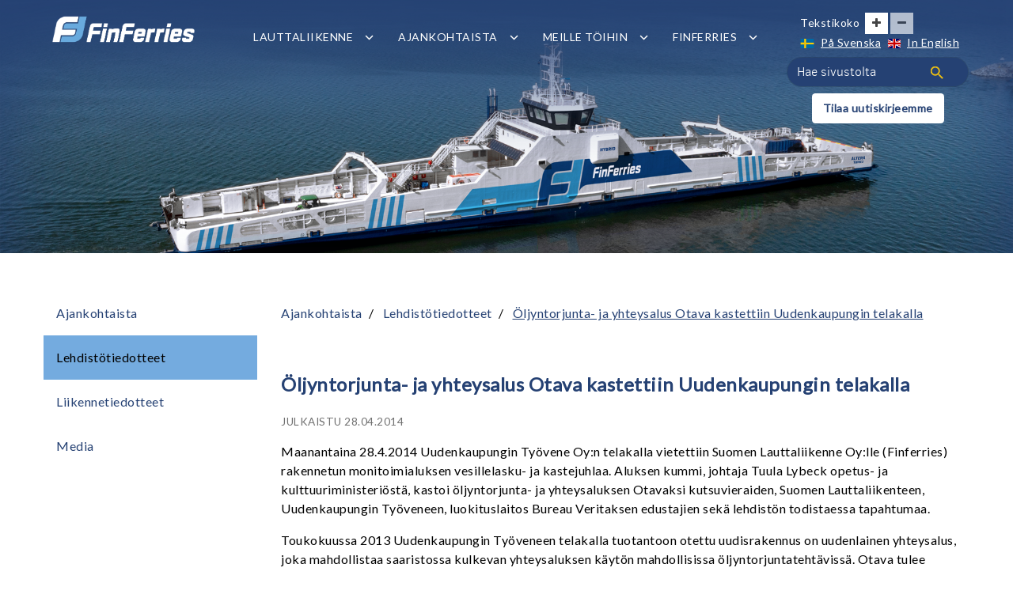

--- FILE ---
content_type: text/html; charset=UTF-8
request_url: https://www.finferries.fi/ajankohtaista/lehdistotiedotteet/oljyntorjunta-ja-yhteysalus-otava-kastettiin-uudenkaupungin-telakalla.html
body_size: 7324
content:
<!DOCTYPE html>
<html lang="fi" class="no-js">

	<head>
		
		<meta name="description" content="Maanantaina 28.4.2014 Uudenkaupungin Työvene Oy:n telakalla vietettiin Suomen Lauttaliikenne Oy:lle (Finferries) rakennetun monitoimialuksen vesillelasku- ja kastejuhlaa. Aluksen kummi, johtaja Tuula Lybeck opetus- ja kulttuuriministeriöstä, kastoi öljyntorjunta- ja yhteysaluksen Otavaksi kutsuvieraiden, Suomen Lauttaliikenteen, Uudenkaupungin Työveneen, luokituslaitos Bureau Veritaksen edustajien sekä lehdistön todistaessa tapahtumaa.">
		<meta name="keywords" content="">
		<meta charset="utf-8">
		<meta name="viewport" content="width=device-width, initial-scale=1">

		<link rel="apple-touch-icon" sizes="57x57" href="https://www.finferries.fi/media/layout/favicon2026/apple-icon-57x57.png">
<link rel="apple-touch-icon" sizes="60x60" href="https://www.finferries.fi/media/layout/favicon2026/apple-icon-60x60.png">
<link rel="apple-touch-icon" sizes="72x72" href="https://www.finferries.fi/media/layout/favicon2026/apple-icon-72x72.png">
<link rel="apple-touch-icon" sizes="76x76" href="https://www.finferries.fi/media/layout/favicon2026/apple-icon-76x76.png">
<link rel="apple-touch-icon" sizes="114x114" href="https://www.finferries.fi/media/layout/favicon2026/apple-icon-114x114.png">
<link rel="apple-touch-icon" sizes="120x120" href="https://www.finferries.fi/media/layout/favicon2026/apple-icon-120x120.png">
<link rel="apple-touch-icon" sizes="144x144" href="https://www.finferries.fi/media/layout/favicon2026/apple-icon-144x144.png">
<link rel="apple-touch-icon" sizes="152x152" href="https://www.finferries.fi/media/layout/favicon2026/apple-icon-152x152.png">
<link rel="apple-touch-icon" sizes="180x180" href="https://www.finferries.fi/media/layout/favicon2026/apple-icon-180x180.png">
<link rel="icon" type="image/png" sizes="192x192"  href="https://www.finferries.fi/media/layout/favicon2026/android-icon-192x192.png">
<link rel="icon" type="image/png" sizes="32x32" href="https://www.finferries.fi/media/layout/favicon2026/favicon-32x32.png">
<link rel="icon" type="image/png" sizes="96x96" href="https://www.finferries.fi/media/layout/favicon2026/favicon-96x96.png">
<link rel="icon" type="image/png" sizes="16x16" href="https://www.finferries.fi/media/layout/favicon2026/favicon-16x16.png">
<link rel="manifest" href="https://www.finferries.fi/media/layout/favicon2026/manifest.json">
<meta name="msapplication-TileColor" content="#254173">
<meta name="msapplication-TileImage" content="/media/layout/favicon2026/ms-icon-144x144.png">
<meta name="theme-color" content="#254173">
		<meta http-equiv="Content-Type" content="text/html; charset=UTF-8" />
<link rel="alternate" type="application/rss+xml" title="Öljyntorjunta- ja yhteysalus Otava kastettiin Uudenkaupungin telakalla" href="https://www.finferries.fi/ajankohtaista/lehdistotiedotteet/oljyntorjunta-ja-yhteysalus-otava-kastettiin-uudenkaupungin-telakalla.rss" />
<link rel="alternate" type="application/atom+xml" title="Öljyntorjunta- ja yhteysalus Otava kastettiin Uudenkaupungin telakalla" href="https://www.finferries.fi/ajankohtaista/lehdistotiedotteet/oljyntorjunta-ja-yhteysalus-otava-kastettiin-uudenkaupungin-telakalla.atom" />
<link rel="canonical" href="https://www.finferries.fi/ajankohtaista/lehdistotiedotteet/oljyntorjunta-ja-yhteysalus-otava-kastettiin-uudenkaupungin-telakalla.html" />
<link rel="alternate" href="https://www.finferries.fi/en/news/press-releases/christening-of-oil-recovery-and-commuter-vessel-otava-at-uusikaupunki-shipyard.html" hreflang="en">
<link rel="alternate" href="https://www.finferries.fi/sv/aktuellt/pressmeddelanden/oljebekampnings-och-forbindelsefartyget-otava-doptes-i-nystad.html" hreflang="sv">
<link rel="alternate" href="https://www.finferries.fi/ajankohtaista/lehdistotiedotteet/oljyntorjunta-ja-yhteysalus-otava-kastettiin-uudenkaupungin-telakalla.html" hreflang="fi">
<link rel="alternate" href="https://www.finferries.fi/ajankohtaista/lehdistotiedotteet/oljyntorjunta-ja-yhteysalus-otava-kastettiin-uudenkaupungin-telakalla.html" hreflang="x-default">
<meta property="og:description" content="" />

		<meta property="og:image" content="https://www.finferries.fi/media/layout/img/finferries_logo_for_facebook.png">
		<meta property="og:title" content="Öljyntorjunta- ja yhteysalus Otava kastettiin Uudenkaupungin telakalla">
		<meta property="og:url" content="https://www.finferries.fi/ajankohtaista/lehdistotiedotteet/oljyntorjunta-ja-yhteysalus-otava-kastettiin-uudenkaupungin-telakalla.html">
		<meta property="og:site_name" content="Finferries">


		<script src="https://www.finferries.fi/media/layout/js/modernizr.js"></script>
		<link rel="stylesheet" href="https://maxcdn.bootstrapcdn.com/bootstrap/4.0.0-alpha.6/css/bootstrap.min.css" integrity="sha384-rwoIResjU2yc3z8GV/NPeZWAv56rSmLldC3R/AZzGRnGxQQKnKkoFVhFQhNUwEyJ" crossorigin="anonymous">
		<link rel="stylesheet" href="https://www.finferries.fi/media/layout/css/normalize.css">
		<link rel="stylesheet" href="https://www.finferries.fi/media/layout/css/idangerous.swiper.css">
		<link rel="stylesheet" href="https://www.finferries.fi/media/layout/webfonts/clear-sans.css">
		<link rel="stylesheet" href="https://www.finferries.fi/media/layout/css/magnific-popup.css">
		
		<!-- 2026 -->
		
		<link rel="stylesheet" href="https://www.finferries.fi/media/layout/css/styles2026.css?_=1767869373">
		<link rel="stylesheet" href="https://www.finferries.fi/media/layout/css/editor2026.css?_=1767789964">
		
		<!--<link rel="stylesheet" href="https://www.finferries.fi/media/layout/css/styles2020.css?1">
		<link rel="stylesheet" href="https://www.finferries.fi/media/layout/css/editor2020.css">-->
		
		<link rel="stylesheet" href="https://www.finferries.fi/media/layout/css/2020-map-skip-link.css">
		<!--
		<link rel="stylesheet" href="https://www.finferries.fi/media/layout/css/styles2017.css?v=6">
		<link rel="stylesheet" href="https://www.finferries.fi/media/layout/css/editor2017.css">
		-->
		
		<link rel="stylesheet" href="https://www.finferries.fi/media/layout/css/print.css" media="print">
		<link rel="stylesheet" href="https://www.finferries.fi/media/layout/css/jquery-ui.css">
		
		<link href="https://fonts.googleapis.com/css?family=Lato" rel="stylesheet">
			
		<link href="https://www.finferries.fi/media/layout/webfonts/foundation-icons.css" rel="stylesheet">
		
		<script src="https://use.fontawesome.com/118d09c0fa.js"></script>
		<script src="https://www.finferries.fi/media/layout/js/respond.min.js"></script>
		<script src="https://www.finferries.fi/media/layout/js/idangerous.swiper.min.js" defer></script>

		<title>Öljyntorjunta- ja yhteysalus Otava kastettiin Uudenkaupungin telakalla | Finferries</title>

	</head>

	<!--[if IE 8 ]><body class="page_id--131 page_uri--lehdistotiedotteet lt-ie9"><![endif]-->
	<!--[if (gte IE 9)|!(IE)]><!--><body class="page_id--131 page_uri--lehdistotiedotteet alasivu2017"><!--<![endif]-->

<header>
	

	
	<div class="bg-dark-blue height-320px w-100">

		<div class="pos-fixed c-header w-100 js-navHeight">
	<div class="container p-0">
		<nav aria-label="Päävalikko" class="navbar navbar-toggleable-md d-lg-flex d-none">
			<a class="navbar-brand media-image" href="https://www.finferries.fi/etusivu.html"><img src="https://www.finferries.fi/media/layout/img/finferries_logo_nega_2.png" width="200" style="max-width:200px; height:auto" alt="FinFerries-logo"></a>
			
<!--
			<button class="js-mobilemenu-toggler-btn navbar-toggler pos-absolute navbar-toggler-right border-0" type="button" aria-expanded="false" aria-label="Avaa tai sulje valikko">
				<span class="navbar-toggler-icon" style="background-image:url('/layout/images2017/menu.png');"></span>
			</button>
			-->
			<div class="collapse navbar-collapse pt-3" id="navbarToggleExternalContent">
				
<ul class="d-flex mt-1">

<li class="hover-open-submenu d-flex align-items-center position-relative mr-3">
	<a aria-expanded="false" href="https://www.finferries.fi/lauttaliikenne.html" class="js-link-has-submenu p-2 text-decoration-none font-weight-600 text-white text-uppercase"> 
		Lauttaliikenne
	</a>
	
		<button aria-label="Avaa tai sulje alavalikko" class="js-open-submenu-btn btn-unstyled py-2 px-1" aria-expanded="false" aria-haspopup="true">
			<img class="" aria-hidden src="https://www.finferries.fi/media/layout/images2017/angle-down.png" alt="" />	
		</button>
		
	<ul class="js-nav-submenu bg-dark-blue p-0 nav-desktop-submenu m-0" style="display: none;">



<li>
	<a href="https://www.finferries.fi/lauttaliikenne/lauttapaikat-ja-aikataulut.html" class="hover-bg-blue-medium px-3 py-2 d-block text-decoration-none font-weight-600 text-white text-uppercase"> 
		Lauttapaikat ja aikataulut
	</a>
</li>



<li>
	<a href="https://www.finferries.fi/lauttaliikenne/ohjeet.html" class="hover-bg-blue-medium px-3 py-2 d-block text-decoration-none font-weight-600 text-white text-uppercase"> 
		Ohjeet
	</a>
</li>



<li>
	<a href="https://www.finferries.fi/lauttaliikenne/kuljetusehdot.html" class="hover-bg-blue-medium px-3 py-2 d-block text-decoration-none font-weight-600 text-white text-uppercase"> 
		Kuljetusehdot
	</a>
</li>



<li>
	<a href="https://www.finferries.fi/lauttaliikenne/usein-kysytyt-kysymykset.html" class="hover-bg-blue-medium px-3 py-2 d-block text-decoration-none font-weight-600 text-white text-uppercase"> 
		Usein kysytyt kysymykset
	</a>
</li>
</ul>
	
</li>



<li class="hover-open-submenu d-flex align-items-center position-relative mr-3">
	<a aria-expanded="false" href="https://www.finferries.fi/ajankohtaista.html" class="js-link-has-submenu p-2 text-decoration-none font-weight-600 text-white text-uppercase"> 
		Ajankohtaista
	</a>
	
		<button aria-label="Avaa tai sulje alavalikko" class="js-open-submenu-btn btn-unstyled py-2 px-1" aria-expanded="false" aria-haspopup="true">
			<img class="" aria-hidden src="https://www.finferries.fi/media/layout/images2017/angle-down.png" alt="" />	
		</button>
		
	<ul class="js-nav-submenu bg-dark-blue p-0 nav-desktop-submenu m-0" style="display: none;">



<li>
	<a href="https://www.finferries.fi/ajankohtaista/lehdistotiedotteet.html" class="hover-bg-blue-medium px-3 py-2 d-block text-decoration-none font-weight-600 text-white text-uppercase"> 
		Lehdistötiedotteet
	</a>
</li>



<li>
	<a href="https://www.finferries.fi/ajankohtaista/liikennetiedotteet.html" class="hover-bg-blue-medium px-3 py-2 d-block text-decoration-none font-weight-600 text-white text-uppercase"> 
		Liikennetiedotteet
	</a>
</li>



<li>
	<a href="https://www.finferries.fi/ajankohtaista/media.html" class="hover-bg-blue-medium px-3 py-2 d-block text-decoration-none font-weight-600 text-white text-uppercase"> 
		Media
	</a>
</li>
</ul>
	
</li>



<li class="hover-open-submenu d-flex align-items-center position-relative mr-3">
	<a aria-expanded="false" href="https://www.finferries.fi/meille-toihin.html" class="js-link-has-submenu p-2 text-decoration-none font-weight-600 text-white text-uppercase"> 
		Meille töihin
	</a>
	
		<button aria-label="Avaa tai sulje alavalikko" class="js-open-submenu-btn btn-unstyled py-2 px-1" aria-expanded="false" aria-haspopup="true">
			<img class="" aria-hidden src="https://www.finferries.fi/media/layout/images2017/angle-down.png" alt="" />	
		</button>
		
	<ul class="js-nav-submenu bg-dark-blue p-0 nav-desktop-submenu m-0" style="display: none;">



<li>
	<a href="https://www.finferries.fi/meille-toihin/finferries-tyonantajana.html" class="hover-bg-blue-medium px-3 py-2 d-block text-decoration-none font-weight-600 text-white text-uppercase"> 
		Finferries työnantajana
	</a>
</li>



<li>
	<a href="https://www.finferries.fi/meille-toihin/tyontekijakokemuksia.html" class="hover-bg-blue-medium px-3 py-2 d-block text-decoration-none font-weight-600 text-white text-uppercase"> 
		Työntekijäkokemuksia
	</a>
</li>



<li>
	<a href="https://www.finferries.fi/meille-toihin/toihin-losseille.html" class="hover-bg-blue-medium px-3 py-2 d-block text-decoration-none font-weight-600 text-white text-uppercase"> 
		Töihin losseille
	</a>
</li>



<li>
	<a href="https://www.finferries.fi/meille-toihin/toihin-lautoille.html" class="hover-bg-blue-medium px-3 py-2 d-block text-decoration-none font-weight-600 text-white text-uppercase"> 
		Töihin lautoille
	</a>
</li>



<li>
	<a href="https://www.finferries.fi/meille-toihin/toihin-yhteysaluksille.html" class="hover-bg-blue-medium px-3 py-2 d-block text-decoration-none font-weight-600 text-white text-uppercase"> 
		Töihin yhteysaluksille
	</a>
</li>



<li>
	<a href="https://www.finferries.fi/meille-toihin/toihin-maaorganisaatioon.html" class="hover-bg-blue-medium px-3 py-2 d-block text-decoration-none font-weight-600 text-white text-uppercase"> 
		Töihin maaorganisaatioon
	</a>
</li>



<li>
	<a href="https://www.finferries.fi/meille-toihin/avoimet-tyopaikat.html" class="hover-bg-blue-medium px-3 py-2 d-block text-decoration-none font-weight-600 text-white text-uppercase"> 
		Avoimet työpaikat
	</a>
</li>
</ul>
	
</li>



<li class="hover-open-submenu d-flex align-items-center position-relative mr-3">
	<a aria-expanded="false" href="https://www.finferries.fi/finferries.html" class="js-link-has-submenu p-2 text-decoration-none font-weight-600 text-white text-uppercase"> 
		Finferries
	</a>
	
		<button aria-label="Avaa tai sulje alavalikko" class="js-open-submenu-btn btn-unstyled py-2 px-1" aria-expanded="false" aria-haspopup="true">
			<img class="" aria-hidden src="https://www.finferries.fi/media/layout/images2017/angle-down.png" alt="" />	
		</button>
		
	<ul class="js-nav-submenu bg-dark-blue p-0 nav-desktop-submenu m-0" style="display: none;">



<li>
	<a href="https://www.finferries.fi/finferries/historia.html" class="hover-bg-blue-medium px-3 py-2 d-block text-decoration-none font-weight-600 text-white text-uppercase"> 
		Historia
	</a>
</li>



<li>
	<a href="https://www.finferries.fi/finferries/hallitus-ja-johtoryhma.html" class="hover-bg-blue-medium px-3 py-2 d-block text-decoration-none font-weight-600 text-white text-uppercase"> 
		Hallitus ja johtoryhmä
	</a>
</li>



<li>
	<a href="https://www.finferries.fi/finferries/yhteystiedot.html" class="hover-bg-blue-medium px-3 py-2 d-block text-decoration-none font-weight-600 text-white text-uppercase"> 
		Yhteystiedot
	</a>
</li>



<li>
	<a href="https://www.finferries.fi/finferries/palaute.html" class="hover-bg-blue-medium px-3 py-2 d-block text-decoration-none font-weight-600 text-white text-uppercase" target="_blank" rel="noopener" title="Linkki avautuu uuteen välilehteen"> 
		Palaute
	</a>
</li>



<li>
	<a href="https://www.finferries.fi/finferries/whistleblowing-kanava.html" class="hover-bg-blue-medium px-3 py-2 d-block text-decoration-none font-weight-600 text-white text-uppercase"> 
		Whistleblowing-kanava
	</a>
</li>



<li>
	<a href="https://www.finferries.fi/finferries/yritysvastuu.html" class="hover-bg-blue-medium px-3 py-2 d-block text-decoration-none font-weight-600 text-white text-uppercase"> 
		Yritysvastuu
	</a>
</li>



<li>
	<a href="https://www.finferries.fi/finferries/toimittajaohjeet.html" class="hover-bg-blue-medium px-3 py-2 d-block text-decoration-none font-weight-600 text-white text-uppercase"> 
		Toimittajaohjeet
	</a>
</li>
</ul>
	
</li>


</ul>				<div class="hidden-lg-up w-100 mt-3" style="font-size: 14px;">
					<div class="pl-2 d-flex align-items-center flex-wrap">
						<div class="mr-4">
							<span class="mr-2 text-white font-size-sm">Tekstikoko</span>
							<button class="js-enlarge-text-btn font-size-btn px-2 py-1 rounded-0 bg-white" aria-label="Suurenna tekstin kokoa"><i class="fa fa-plus"></i></button>
							<button disabled class="js-downsize-text-btn font-size-btn rounded-0 px-2 py-1 bg-white" aria-label="Pienennä tekstin kokoa"><i class="fa fa-minus"></i></button>
						</div>
						<div class="px-1 py-2">
							
							<span><img class="lang-SV" alt=""><a href="https://www.finferries.fi/sv/aktuellt/pressmeddelanden/oljebekampnings-och-forbindelsefartyget-otava-doptes-i-nystad.html" class="languageText">På Svenska</a></span><span><img class="lang-EN" alt=""><a href="https://www.finferries.fi/en/news/press-releases/christening-of-oil-recovery-and-commuter-vessel-otava-at-uusikaupunki-shipyard.html" class="languageText">In English</a></span>							
						</div>	
					</div>
					<form action="https://www.finferries.fi/hakutulokset.html">
						<span class="input-group-btn"></span>
						<input class="form-control bg-darkest-blue" style="border-radius:100px;" type="search" placeholder="Hae sivustolta" name="q" aria-label="Hae sivustolta">
						<button class="btn input_image" type="submit" aria-label="Haku">
							<img src="https://www.finferries.fi/media/layout/images2017/magnify.png" alt="">
						</button>
					</form>
				</div>
			</div>
			<div class="hidden-md-down" style="width: 230px;">
				<div class="px-1 py-2 float-right language-links">
					<div>
						<span class="mr-2 text-white font-size-sm d-inline-block" style="width:70px;">Tekstikoko</span>
						<button class="js-enlarge-text-btn testing font-size-btn px-2 py-1 rounded-0 bg-white" aria-label="Suurenna tekstin kokoa"><i class="fa fa-plus"></i></button>
						<button disabled class="js-downsize-text-btn font-size-btn rounded-0 px-2 py-1 bg-white" aria-label="Pienennä tekstin kokoa"><i class="fa fa-minus"></i></button>
					</div>
					
					
					<span><img class="lang-SV" alt=""><a href="https://www.finferries.fi/sv/aktuellt/pressmeddelanden/oljebekampnings-och-forbindelsefartyget-otava-doptes-i-nystad.html" class="languageText">På Svenska</a></span><span><img class="lang-EN" alt=""><a href="https://www.finferries.fi/en/news/press-releases/christening-of-oil-recovery-and-commuter-vessel-otava-at-uusikaupunki-shipyard.html" class="languageText">In English</a></span>					
				
				</div>
				<form action="https://www.finferries.fi/hakutulokset.html" class="position-relative" style="display: inline-block; width: 100%;">
					<span class="input-group-btn"></span>
					<input class="form-control bg-darkest-blue" style="border-radius:100px;" type="search" placeholder="Hae sivustolta" name="q" aria-label="Hae sivustolta">
					<button class="btn input_image" type="submit" aria-label="Haku">
						<img src="https://www.finferries.fi/media/layout/images2017/magnify.png" alt="">
					</button>
				</form>
				
				<div class="py-2 d-flex justify-content-center">
<a href="http://uutiskirje.finferries.fi/" class="highlight--white">Tilaa uutiskirjeemme</a>
</div>
			</div>
		</nav>
		
		<!-- mobiili -->
		<div class="navbar navbar-toggleable-md d-lg-none d-flex justify-content-center">
			<a class="navbar-brand media-image" href="https://www.finferries.fi/etusivu.html"><img src="https://www.finferries.fi/media/layout/img/finferries_logo_nega.svg" width="200" style="max-width:200px; height:auto" alt="FinFerries-logo"></a>
			<button class="js-mobilemenu-toggler-btn navbar-toggler pos-absolute navbar-toggler-right border-0" type="button" aria-expanded="false" aria-label="Avaa tai sulje valikko">
				<span class="navbar-toggler-icon" style="background-image:url('/layout/images2017/menu.png');"></span>
			</button>
		</div>
		<!--/-->
	</div>
</div>

		<div class="hidden-lg-up bg-shadow">
			<div class="bg-cover bg-center bg-no-repeat bg-shadow height-320px" style="background-image:url('/media/layout/images2017/finferries-lautta.png');">
</div>		</div>
		<div class="bg-shadow hidden-md-down">
			<div class="bg-cover bg-center bg-no-repeat bg-shadow height-320px" style="background-image:url('/media/layout/images2017/finferries-lautta.png');">
</div>		</div>
		
	</div>

	
	<nav class="js-mobile-menu nav-mobile bg-dark-blue text-white" style="display: none;" aria-label="Päävalikko">
		
<ul class="list-unstyled my-0">

	
		<li class="d-flex align-items-center justify-content-between flex-wrap">
			<a aria-expanded="false" href="https://www.finferries.fi/lauttaliikenne.html" class="js-submenu-parent-link font-weight-bold pl-4 py-3 text-uppercase text-white flex-1-1-auto">Lauttaliikenne</a>
			<button aria-label="Avaa tai sulje alavalikko" class="btn-unstyled d-flex js-open-submenu-level1-btn pl-5 pr-4 py-3 text-white" aria-expanded="false" aria-haspopup="true">
				<img src="https://www.finferries.fi/media/layout/images2017/angle-down.png" alt="" />
			</button>
			
	<ul class="js-submenu-new my-0 list-unstyled w-100 bg-dark-blue" style="display: none;">	


	<li class="d-flex">
		<a class="w-100 font-weight-bold px-5 py-3 text-uppercase text-white" href="https://www.finferries.fi/lauttaliikenne/lauttapaikat-ja-aikataulut.html">
			Lauttapaikat ja aikataulut
		</a>
	</li>



	<li class="d-flex">
		<a class="w-100 font-weight-bold px-5 py-3 text-uppercase text-white" href="https://www.finferries.fi/lauttaliikenne/ohjeet.html">
			Ohjeet
		</a>
	</li>



	<li class="d-flex">
		<a class="w-100 font-weight-bold px-5 py-3 text-uppercase text-white" href="https://www.finferries.fi/lauttaliikenne/kuljetusehdot.html">
			Kuljetusehdot
		</a>
	</li>



	<li class="d-flex">
		<a class="w-100 font-weight-bold px-5 py-3 text-uppercase text-white" href="https://www.finferries.fi/lauttaliikenne/usein-kysytyt-kysymykset.html">
			Usein kysytyt kysymykset
		</a>
	</li>

</ul>



		</li>
	



	
		<li class="d-flex align-items-center justify-content-between flex-wrap">
			<a aria-expanded="false" href="https://www.finferries.fi/ajankohtaista.html" class="js-submenu-parent-link font-weight-bold pl-4 py-3 text-uppercase text-white flex-1-1-auto">Ajankohtaista</a>
			<button aria-label="Avaa tai sulje alavalikko" class="btn-unstyled d-flex js-open-submenu-level1-btn pl-5 pr-4 py-3 text-white" aria-expanded="false" aria-haspopup="true">
				<img src="https://www.finferries.fi/media/layout/images2017/angle-down.png" alt="" />
			</button>
			
	<ul class="js-submenu-new my-0 list-unstyled w-100 bg-dark-blue" style="display: none;">	


	<li class="d-flex">
		<a class="w-100 font-weight-bold px-5 py-3 text-uppercase text-white" href="https://www.finferries.fi/ajankohtaista/lehdistotiedotteet.html">
			Lehdistötiedotteet
		</a>
	</li>



	<li class="d-flex">
		<a class="w-100 font-weight-bold px-5 py-3 text-uppercase text-white" href="https://www.finferries.fi/ajankohtaista/liikennetiedotteet.html">
			Liikennetiedotteet
		</a>
	</li>



	<li class="d-flex">
		<a class="w-100 font-weight-bold px-5 py-3 text-uppercase text-white" href="https://www.finferries.fi/ajankohtaista/media.html">
			Media
		</a>
	</li>

</ul>



		</li>
	



	
		<li class="d-flex align-items-center justify-content-between flex-wrap">
			<a aria-expanded="false" href="https://www.finferries.fi/meille-toihin.html" class="js-submenu-parent-link font-weight-bold pl-4 py-3 text-uppercase text-white flex-1-1-auto">Meille töihin</a>
			<button aria-label="Avaa tai sulje alavalikko" class="btn-unstyled d-flex js-open-submenu-level1-btn pl-5 pr-4 py-3 text-white" aria-expanded="false" aria-haspopup="true">
				<img src="https://www.finferries.fi/media/layout/images2017/angle-down.png" alt="" />
			</button>
			
	<ul class="js-submenu-new my-0 list-unstyled w-100 bg-dark-blue" style="display: none;">	


	<li class="d-flex">
		<a class="w-100 font-weight-bold px-5 py-3 text-uppercase text-white" href="https://www.finferries.fi/meille-toihin/finferries-tyonantajana.html">
			Finferries työnantajana
		</a>
	</li>



	<li class="d-flex">
		<a class="w-100 font-weight-bold px-5 py-3 text-uppercase text-white" href="https://www.finferries.fi/meille-toihin/tyontekijakokemuksia.html">
			Työntekijäkokemuksia
		</a>
	</li>



	<li class="d-flex">
		<a class="w-100 font-weight-bold px-5 py-3 text-uppercase text-white" href="https://www.finferries.fi/meille-toihin/toihin-losseille.html">
			Töihin losseille
		</a>
	</li>



	<li class="d-flex">
		<a class="w-100 font-weight-bold px-5 py-3 text-uppercase text-white" href="https://www.finferries.fi/meille-toihin/toihin-lautoille.html">
			Töihin lautoille
		</a>
	</li>



	<li class="d-flex">
		<a class="w-100 font-weight-bold px-5 py-3 text-uppercase text-white" href="https://www.finferries.fi/meille-toihin/toihin-yhteysaluksille.html">
			Töihin yhteysaluksille
		</a>
	</li>



	<li class="d-flex">
		<a class="w-100 font-weight-bold px-5 py-3 text-uppercase text-white" href="https://www.finferries.fi/meille-toihin/toihin-maaorganisaatioon.html">
			Töihin maaorganisaatioon
		</a>
	</li>



	<li class="d-flex">
		<a class="w-100 font-weight-bold px-5 py-3 text-uppercase text-white" href="https://www.finferries.fi/meille-toihin/avoimet-tyopaikat.html">
			Avoimet työpaikat
		</a>
	</li>

</ul>



		</li>
	



	
		<li class="d-flex align-items-center justify-content-between flex-wrap">
			<a aria-expanded="false" href="https://www.finferries.fi/finferries.html" class="js-submenu-parent-link font-weight-bold pl-4 py-3 text-uppercase text-white flex-1-1-auto">Finferries</a>
			<button aria-label="Avaa tai sulje alavalikko" class="btn-unstyled d-flex js-open-submenu-level1-btn pl-5 pr-4 py-3 text-white" aria-expanded="false" aria-haspopup="true">
				<img src="https://www.finferries.fi/media/layout/images2017/angle-down.png" alt="" />
			</button>
			
	<ul class="js-submenu-new my-0 list-unstyled w-100 bg-dark-blue" style="display: none;">	


	<li class="d-flex">
		<a class="w-100 font-weight-bold px-5 py-3 text-uppercase text-white" href="https://www.finferries.fi/finferries/historia.html">
			Historia
		</a>
	</li>



	<li class="d-flex">
		<a class="w-100 font-weight-bold px-5 py-3 text-uppercase text-white" href="https://www.finferries.fi/finferries/hallitus-ja-johtoryhma.html">
			Hallitus ja johtoryhmä
		</a>
	</li>



	<li class="d-flex">
		<a class="w-100 font-weight-bold px-5 py-3 text-uppercase text-white" href="https://www.finferries.fi/finferries/yhteystiedot.html">
			Yhteystiedot
		</a>
	</li>



	<li class="d-flex">
		<a class="w-100 font-weight-bold px-5 py-3 text-uppercase text-white" href="https://www.finferries.fi/finferries/palaute.html" target="_blank" rel="noopener" title="Avautuu uuteen välilehteen">
			Palaute
		</a>
	</li>



	<li class="d-flex">
		<a class="w-100 font-weight-bold px-5 py-3 text-uppercase text-white" href="https://www.finferries.fi/finferries/whistleblowing-kanava.html">
			Whistleblowing-kanava
		</a>
	</li>



	<li class="d-flex">
		<a class="w-100 font-weight-bold px-5 py-3 text-uppercase text-white" href="https://www.finferries.fi/finferries/yritysvastuu.html">
			Yritysvastuu
		</a>
	</li>



	<li class="d-flex">
		<a class="w-100 font-weight-bold px-5 py-3 text-uppercase text-white" href="https://www.finferries.fi/finferries/toimittajaohjeet.html">
			Toimittajaohjeet
		</a>
	</li>

</ul>



		</li>
	


</ul>


	
		<div class="mt-3 px-4">
			<div class="mb-3">
				<span class="mr-2 text-white font-size-sm">Tekstikoko</span>
				<button class="js-enlarge-text-btn font-size-btn px-3 py-2 rounded-0 bg-white mr-2" aria-label="Suurenna tekstin kokoa"><i class="fa fa-plus"></i></button>
				<button disabled class="js-downsize-text-btn font-size-btn rounded-0 px-3 py-2 bg-white" aria-label="Pienennä tekstin kokoa"><i class="fa fa-minus"></i></button>
			</div>
			<div class="mb-3 language-links-mobile">
				<span><img class="lang-SV" alt=""><a href="https://www.finferries.fi/sv/aktuellt/pressmeddelanden/oljebekampnings-och-forbindelsefartyget-otava-doptes-i-nystad.html" class="languageText">På Svenska</a></span><span><img class="lang-EN" alt=""><a href="https://www.finferries.fi/en/news/press-releases/christening-of-oil-recovery-and-commuter-vessel-otava-at-uusikaupunki-shipyard.html" class="languageText">In English</a></span>			</div>
			<form action="https://www.finferries.fi/hakutulokset.html" class="mb-3 d-flex bg-darkest-blue" style="border-radius:100px;">
				<input class="form-control bg-darkest-blue" type="search" placeholder="Hae sivustolta" name="q" aria-label="Hae sivustolta">
				<button class="btn bg-darkest-blue" type="submit" aria-label="Haku">
					<img src="https://www.finferries.fi/media/layout/images2017/magnify.png" alt="">
				</button>
			</form>
			
			<div class="py-2 d-flex justify-content-center">
<a href="http://uutiskirje.finferries.fi/" class="highlight--white">Tilaa uutiskirjeemme</a>
</div>
			
		</div>
		
	</nav>

</header>

<main class="site-main" id="site-main" tabindex="-1">
	<div class="container">
		<div class="row py-5">
			<div class="col-lg-3">
				
<nav aria-label="Alavalikko">
	<ul class="sidenav pb-2 mb-3 row m-0 p-0 flex-column" style="list-style: none;list-style-image: none;">

<li class="first last current level1 hasSubItems  py-3 px-3">
	<a href="https://www.finferries.fi/ajankohtaista.html">Ajankohtaista</a>
	
<li class="first current level2 active py-3 px-3">
	<a href="https://www.finferries.fi/ajankohtaista/lehdistotiedotteet.html">Lehdistötiedotteet</a>
	
</li>
<li class="level2  py-3 px-3">
	<a href="https://www.finferries.fi/ajankohtaista/liikennetiedotteet.html">Liikennetiedotteet</a>
	
</li>
<li class="last level2  py-3 px-3">
	<a href="https://www.finferries.fi/ajankohtaista/media.html">Media</a>
	
</li>


</li>

</ul>
</nav>

			</div>
			<div class="col-lg-9">
			
				<nav aria-label="Murupolku" class="pb-5 breadcrumb-current">
					<ol class="list-inline list-unstyled"><li class="d-inline-block"><a href="https://www.finferries.fi/ajankohtaista.html">Ajankohtaista</a><span class="divider mx-2" aria-hidden="true">/</span></li>
<li class="d-inline-block"><a href="https://www.finferries.fi/ajankohtaista/lehdistotiedotteet.html">Lehdistötiedotteet</a><span class="divider mx-2" aria-hidden="true">/</span></li>
<li aria-current="page" class="text-underline active d-inline-block"><a href="https://www.finferries.fi/ajankohtaista/lehdistotiedotteet/oljyntorjunta-ja-yhteysalus-otava-kastettiin-uudenkaupungin-telakalla.html">Öljyntorjunta- ja yhteysalus Otava kastettiin Uudenkaupungin telakalla</a></li>
</ol>				</nav>
					
				
				
				<h1 class="h2">Öljyntorjunta- ja yhteysalus Otava kastettiin Uudenkaupungin telakalla</h1>

<p class="date">Julkaistu 28.04.2014</p>

<p>Maanantaina 28.4.2014 Uudenkaupungin Työvene Oy:n telakalla vietettiin Suomen Lauttaliikenne Oy:lle (Finferries) rakennetun monitoimialuksen vesillelasku- ja kastejuhlaa. Aluksen kummi, johtaja Tuula Lybeck opetus- ja kulttuuriministeriöstä, kastoi öljyntorjunta- ja yhteysaluksen Otavaksi kutsuvieraiden, Suomen Lauttaliikenteen, Uudenkaupungin Työveneen, luokituslaitos Bureau Veritaksen edustajien sekä lehdistön todistaessa tapahtumaa.</p>

<p>Toukokuussa 2013 Uudenkaupungin Ty&ouml;veneen telakalla tuotantoon otettu uudisrakennus on uudenlainen yhteysalus, joka mahdollistaa saaristossa kulkevan yhteysaluksen k&auml;yt&ouml;n mahdollisissa &ouml;ljyntorjuntateht&auml;viss&auml;. Otava tulee liikenn&ouml;im&auml;&auml;n Kotka &ndash; Pyht&auml;&auml; reitill&auml;, jonka pituus ja haastavat j&auml;&auml;olosuhteet asettavat erityisvaatimuksia aluksen suorituskyvylle. Alus on suunniteltu kulkemaan 30 cm paksuisessa j&auml;&auml;ss&auml; ja laivan rungon muotoilu minimoi polttoainekulutuksen my&ouml;s korkeammassa aallokossa.</p>
<p>Uusimmalla teknologialla varustetun aluksen pituus on 34,9 metri&auml;, leveys on 9 metri&auml;. Yhteysalusk&auml;yt&ouml;ss&auml; Otavan syv&auml;ys on 2,4 metri&auml; ja &ouml;ljyntorjuntateht&auml;viss&auml; 2,65 metri&auml;. Alukseen mahtuu 100 matkustajaa ja se voi kuljettaa my&ouml;s kuorma-auton tai 8 henkil&ouml;autoa.</p>
<p>- Olemme iloisia, ett&auml; Finferries valitsi Uudenkaupungin Ty&ouml;vene Oy:n aluksen valmistajaksi laajan tarjouskilpailun perusteella. Uudenkaupungin Ty&ouml;veneen eduksi, hinnan lis&auml;ksi, painoivat telakan hyv&auml; osaaminen saaristoalusten ja &ouml;ljyntorjunta-alusten rakentajana ja hyv&auml;t k&auml;ytt&ouml;kokemukset telakan rakentamista aluksista, kertoo Uudenkaupungin Ty&ouml;vene Oy:n toimitusjohtaja Harri Putro.</p>
<p>- Uutta yhteysalusta on odotettu kauan Kotkan saaristoon. Voi sanoa, ett&auml; Otavan toteutumisen on mahdollistanut paikallisten asukkaiden ja viranomaisten yhteinen tahtotila. Varsinais-Suomen ELY-keskuksen kilpailuttama pitk&auml; sopimus Kotka-Pyht&auml;&auml; &ndash;reitille mahdollisti 7,5 miljoonan euron investoinnin uudisrakennukseen. Uusi aluksemme osoittaa, ett&auml; turvallisuus- ja ymp&auml;rist&ouml;tekij&auml;t huomioidaan vahvasti my&ouml;s silloin, kun on kyse saariston ja muiden vesist&ouml;alueidemme kehitt&auml;misest&auml;, kertoo Suomen Lauttaliikenne Oy:n toimitusjohtaja Mats Rosin.</p>
			</div>
		</div>
	</div>
</main>
<footer>
	<div class="w-100 bg-dark-blue">
		<div class="container">
			<div class="row py-5">
				<div class="col-lg-3 col-md-6">
					<a href="https://www.finferries.fi/" class="site_header__logo"><img src="https://www.finferries.fi/media/layout/img/finferries_logo_white.svg" width="200" style="max-width:200px; height:auto" alt="FinFerries-logo"></a>

										<img src="https://www.finferries.fi/media/kuvat/logot/iso9001_iso14001-2022.png" class="mt-5" alt="Sertifioitu johtamisjärjestelmä ISO 9001 - ISO 14001" />
					
					<p><a href="https://www.finferries.fi/media/oiva-raportti.jpeg" target="_blank" rel="noopener noreferrer" class="text-white">Oiva-raportti - ms Kökar</a><br>
						<a href="https://www.finferries.fi/media/oiva-raportti-ms-uto.pdf" target="_blank" rel="noopener noreferrer" class="text-white">Oiva-raportti - ms Utö</a></p>

				</div>
				
<nav aria-label="Footer-valikko" class="footer_nav py-5 py-md-0 col-lg-9 col-md-6 px-0">
	
	<ul class="pb-4 level-1 row m-0 p-0 " style="list-style: none;
    list-style-image: none;"><li class="col-lg-4">
	<a href="https://www.finferries.fi/lauttaliikenne.html" class="footer-h-styles">Lauttaliikenne</a>
	
	<ul class="pb-4 level-2 row m-0 p-0 flex-column pt-2" style="list-style: none;
    list-style-image: none;"><li class="pb-1">
	<a href="https://www.finferries.fi/lauttaliikenne/lauttapaikat-ja-aikataulut.html" class="">Lauttapaikat ja aikataulut</a>
	
</li>
<li class="pb-1">
	<a href="https://www.finferries.fi/lauttaliikenne/ohjeet.html" class="">Ohjeet</a>
	
</li>
<li class="pb-1">
	<a href="https://www.finferries.fi/lauttaliikenne/kuljetusehdot.html" class="">Kuljetusehdot</a>
	
</li>
<li class="pb-1">
	<a href="https://www.finferries.fi/lauttaliikenne/usein-kysytyt-kysymykset.html" class="">Usein kysytyt kysymykset</a>
	
</li>
</ul>


</li>
<li class="col-lg-4">
	<a href="https://www.finferries.fi/ajankohtaista.html" class="footer-h-styles">Ajankohtaista</a>
	
	<ul class="pb-4 level-2 row m-0 p-0 flex-column pt-2" style="list-style: none;
    list-style-image: none;"><li class="pb-1">
	<a href="https://www.finferries.fi/ajankohtaista/lehdistotiedotteet.html" class="">Lehdistötiedotteet</a>
	
</li>
<li class="pb-1">
	<a href="https://www.finferries.fi/ajankohtaista/liikennetiedotteet.html" class="">Liikennetiedotteet</a>
	
</li>
<li class="pb-1">
	<a href="https://www.finferries.fi/ajankohtaista/media.html" class="">Media</a>
	
</li>
</ul>


</li>
<li class="col-lg-4">
	<a href="https://www.finferries.fi/meille-toihin.html" class="footer-h-styles">Meille töihin</a>
	
	<ul class="pb-4 level-2 row m-0 p-0 flex-column pt-2" style="list-style: none;
    list-style-image: none;"><li class="pb-1">
	<a href="https://www.finferries.fi/meille-toihin/finferries-tyonantajana.html" class="">Finferries työnantajana</a>
	
</li>
<li class="pb-1">
	<a href="https://www.finferries.fi/meille-toihin/tyontekijakokemuksia.html" class="">Työntekijäkokemuksia</a>
	
</li>
<li class="pb-1">
	<a href="https://www.finferries.fi/meille-toihin/toihin-losseille.html" class="">Töihin losseille</a>
	
</li>
<li class="pb-1">
	<a href="https://www.finferries.fi/meille-toihin/toihin-lautoille.html" class="">Töihin lautoille</a>
	
</li>
<li class="pb-1">
	<a href="https://www.finferries.fi/meille-toihin/toihin-yhteysaluksille.html" class="">Töihin yhteysaluksille</a>
	
</li>
<li class="pb-1">
	<a href="https://www.finferries.fi/meille-toihin/toihin-maaorganisaatioon.html" class="">Töihin maaorganisaatioon</a>
	
</li>
<li class="pb-1">
	<a href="https://www.finferries.fi/meille-toihin/avoimet-tyopaikat.html" class="">Avoimet työpaikat</a>
	
</li>
</ul>


</li>
<li class="col-lg-4">
	<a href="https://www.finferries.fi/finferries.html" class="footer-h-styles">Finferries</a>
	
	<ul class="pb-4 level-2 row m-0 p-0 flex-column pt-2" style="list-style: none;
    list-style-image: none;"><li class="pb-1">
	<a href="https://www.finferries.fi/finferries/historia.html" class="">Historia</a>
	
</li>
<li class="pb-1">
	<a href="https://www.finferries.fi/finferries/hallitus-ja-johtoryhma.html" class="">Hallitus ja johtoryhmä</a>
	
</li>
<li class="pb-1">
	<a href="https://www.finferries.fi/finferries/yhteystiedot.html" class="">Yhteystiedot</a>
	
</li>
<li class="pb-1">
	<a href="https://www.finferries.fi/finferries/palaute.html" class="">Palaute</a>
	
</li>
<li class="pb-1">
	<a href="https://www.finferries.fi/finferries/whistleblowing-kanava.html" class="">Whistleblowing-kanava</a>
	
</li>
<li class="pb-1">
	<a href="https://www.finferries.fi/finferries/yritysvastuu.html" class="">Yritysvastuu</a>
	
</li>
<li class="pb-1">
	<a href="https://www.finferries.fi/finferries/toimittajaohjeet.html" class="">Toimittajaohjeet</a>
	
</li>
</ul>


</li>
</ul>

</nav>

			</div>
		</div>
	</div>
	<div class="w-100" style="background-color:#15294c;">
<div class="container">
	<div class="py-2" style="color:#7A94A8;font-size:11px;"><i class="fa fa-copyright" aria-hidden="true"></i> 2024 Suomen Lauttaliikenne Oy. Kaikki oikeudet pidätetään.</div>
	</div>
</div></footer>
<script src="https://code.jquery.com/jquery-3.1.1.slim.min.js" integrity="sha384-A7FZj7v+d/sdmMqp/nOQwliLvUsJfDHW+k9Omg/a/EheAdgtzNs3hpfag6Ed950n" crossorigin="anonymous"></script>
<script src="https://cdnjs.cloudflare.com/ajax/libs/tether/1.4.0/js/tether.min.js" integrity="sha384-DztdAPBWPRXSA/3eYEEUWrWCy7G5KFbe8fFjk5JAIxUYHKkDx6Qin1DkWx51bBrb" crossorigin="anonymous"></script>
<script src="https://maxcdn.bootstrapcdn.com/bootstrap/4.0.0-alpha.6/js/bootstrap.min.js" integrity="sha384-vBWWzlZJ8ea9aCX4pEW3rVHjgjt7zpkNpZk+02D9phzyeVkE+jo0ieGizqPLForn" crossorigin="anonymous"></script>
<!-- <script src="//ajax.googleapis.com/ajax/libs/jquery/1.11.2/jquery.min.js"></script> -->


<script src="//ajax.googleapis.com/ajax/libs/jquery/1.11.1/jquery.min.js"></script>
<!--<script src="https://maps.googleapis.com/maps/api/js?key=AIzaSyAxynlGRBuflZHlMokKCUlbhxmJqaEsyvI&v=3.exp&sensor=false&v=3&libraries=geometry&language=fi"></script>-->
<script type="text/javascript" src="//maps.google.com/maps/api/js?libraries=geometry,places&key=AIzaSyAxynlGRBuflZHlMokKCUlbhxmJqaEsyvI"></script>

<script src="https://www.finferries.fi/media/layout/js/skip-to-content.js?_=1592008869"></script>
<script src="https://www.finferries.fi/media/layout/js/font-size-control.js?_=1591875623"></script>
<script src="https://www.finferries.fi/media/layout/js/infobox_packed.js"></script>
<script src="https://www.finferries.fi/media/layout/js/moment-with-langs.min.js"></script>
<script src="https://www.finferries.fi/media/layout/js/jquery.magnific-popup.min.js"></script>
<script src="https://www.finferries.fi/media/layout/js/jquery.velocity.min.js"></script>
<script src="https://www.finferries.fi/media/layout/js/main2017.js"></script>

<!-- 2020 -->
<script src="https://www.finferries.fi/media/layout/js/2020-nav-desktop.js"></script>
<script src="https://www.finferries.fi/media/layout/js/2020-map-skip-link.js"></script>
<script src="https://www.finferries.fi/media/layout/js/2020-nav-mobile.js"></script>

			<script type="text/javascript">
			var holyDays = [];

holyDays.push('22.6.2019');

holyDays.push('2.11.2019');

holyDays.push('6.12.2019');

holyDays.push('25.12.2019');

holyDays.push('26.12.2019');

holyDays.push('1.1.2020');

holyDays.push('6.1.2020');

holyDays.push('22.5.2020');

holyDays.push('20.6.2020');

holyDays.push('31.10.2020');

holyDays.push('25.12.2020');

holyDays.push('26.12.2020');

holyDays.push('1.1.2021');

holyDays.push('6.12.2022');

holyDays.push('26.12.2022');

holyDays.push('6.1.2023');

holyDays.push('7.4.2023');

holyDays.push('10.4.2023');

holyDays.push('1.5.2023');

holyDays.push('18.5.2023');

holyDays.push('24.6.2023');

holyDays.push('4.11.2023');

holyDays.push('6.12.2023');

holyDays.push('25.12.2023');

holyDays.push('26.12.2023');

holyDays.push('1.1.2024');

holyDays.push('6.1.2024');

holyDays.push('29.3.2024');

holyDays.push('1.4.2024');

holyDays.push('1.5.2024');

holyDays.push('9.5.2024');

holyDays.push('22.6.2024');

holyDays.push('2.11.2024');

holyDays.push('6.12.2024');

holyDays.push('24.12.2024');

holyDays.push('25.12.2024');

holyDays.push('26.12.2024');

holyDays.push('1.1.2025');

holyDays.push('6.1.2025');

holyDays.push('18.4.2025');

holyDays.push('21.4.2025');

holyDays.push('1.5.2025');

holyDays.push('29.5.2025');

holyDays.push('21.6.2025');

holyDays.push('1.11.2025');

holyDays.push('6.12.2025');

holyDays.push('25.12.2025');

holyDays.push('26.12.2025');

holyDays.push('1.1.2026');

holyDays.push('6.1.2026');

holyDays.push('3.4.2026');

holyDays.push('6.4.2026');

holyDays.push('1.5.2026');

holyDays.push('15.5.2026');

holyDays.push('20.6.2026');

holyDays.push('31.10.2026');

holyDays.push('25.12.2026');

holyDays.push('26.12.2026');

holyDays.push('1.1.2027');

holyDays.push('6.1.2027');


console.log('pyhäpäivät ',holyDays);		</script>
		<script src="https://www.finferries.fi/media/layout/js/finferries.js"></script>
	

<script type="text/javascript">

  var _gaq = _gaq || [];
  _gaq.push(['_setAccount', 'UA-16224157-1']);
  _gaq.push(['_trackPageview']);

  (function() {
    var ga = document.createElement('script'); ga.type = 'text/javascript'; ga.async = true;
    ga.src = ('https:' == document.location.protocol ? 'https://ssl' : 'http://www') + '.google-analytics.com/ga.js';
    var s = document.getElementsByTagName('script')[0]; s.parentNode.insertBefore(ga, s);
  })();

</script>

</body>

</html>

--- FILE ---
content_type: text/css
request_url: https://www.finferries.fi/media/layout/webfonts/clear-sans.css
body_size: 289
content:
@font-face {
    font-family: 'clear-sans';
    src: url('clearsans-bold-webfont.eot');
    src: url('clearsans-bold-webfont.eot?#iefix') format('embedded-opentype'),
         url('clearsans-bold-webfont.woff') format('woff'),
         url('clearsans-bold-webfont.ttf') format('truetype'),
         url('clearsans-bold-webfont.svg#clear_sansbold') format('svg');
    font-weight: 700;
    font-style: normal;

}

@font-face {
    font-family: 'clear-sans';
    src: url('clearsans-bolditalic-webfont.eot');
    src: url('clearsans-bolditalic-webfont.eot?#iefix') format('embedded-opentype'),
         url('clearsans-bolditalic-webfont.woff') format('woff'),
         url('clearsans-bolditalic-webfont.ttf') format('truetype'),
         url('clearsans-bolditalic-webfont.svg#clear_sansbold_italic') format('svg');
    font-weight: 700;
    font-style: italic;

}

@font-face {
    font-family: 'clear-sans';
    src: url('clearsans-italic-webfont.eot');
    src: url('clearsans-italic-webfont.eot?#iefix') format('embedded-opentype'),
         url('clearsans-italic-webfont.woff') format('woff'),
         url('clearsans-italic-webfont.ttf') format('truetype'),
         url('clearsans-italic-webfont.svg#clear_sansitalic') format('svg');
    font-weight: 400;
    font-style: italic;

}

@font-face {
    font-family: 'clear-sans';
    src: url('clearsans-light-webfont.eot');
    src: url('clearsans-light-webfont.eot?#iefix') format('embedded-opentype'),
         url('clearsans-light-webfont.woff') format('woff'),
         url('clearsans-light-webfont.ttf') format('truetype'),
         url('clearsans-light-webfont.svg#clear_sans_lightregular') format('svg');
    font-weight: 300;
    font-style: normal;

}

@font-face {
    font-family: 'clear-sans';
    src: url('clearsans-medium-webfont.eot');
    src: url('clearsans-medium-webfont.eot?#iefix') format('embedded-opentype'),
         url('clearsans-medium-webfont.woff') format('woff'),
         url('clearsans-medium-webfont.ttf') format('truetype'),
         url('clearsans-medium-webfont.svg#clear_sans_mediumregular') format('svg');
    font-weight: 600;
    font-style: normal;

}

@font-face {
    font-family: 'clear-sans';
    src: url('clearsans-mediumitalic-webfont.eot');
    src: url('clearsans-mediumitalic-webfont.eot?#iefix') format('embedded-opentype'),
         url('clearsans-mediumitalic-webfont.woff') format('woff'),
         url('clearsans-mediumitalic-webfont.ttf') format('truetype'),
         url('clearsans-mediumitalic-webfont.svg#clear_sans_mediumitalic') format('svg');
    font-weight: 600;
    font-style: italic;

}

@font-face {
    font-family: 'clear_sansregular';
    src: url('clearsans-regular-webfont.eot');
    src: url('clearsans-regular-webfont.eot?#iefix') format('embedded-opentype'),
         url('clearsans-regular-webfont.woff') format('woff'),
         url('clearsans-regular-webfont.ttf') format('truetype'),
         url('clearsans-regular-webfont.svg#clear_sansregular') format('svg');
    font-weight: 400;
    font-style: normal;

}

@font-face {
    font-family: 'clear-sans';
    src: url('clearsans-thin-webfont.eot');
    src: url('clearsans-thin-webfont.eot?#iefix') format('embedded-opentype'),
         url('clearsans-thin-webfont.woff') format('woff'),
         url('clearsans-thin-webfont.ttf') format('truetype'),
         url('clearsans-thin-webfont.svg#clear_sans_thinregular') format('svg');
    font-weight: 200;
    font-style: normal;

}


--- FILE ---
content_type: text/css
request_url: https://www.finferries.fi/media/layout/css/styles2026.css?_=1767869373
body_size: 7707
content:
/* 2026 colour update */
.nav-mobile {
	position: fixed;
    top: 0;
    left: 0;
    right: 0;
    z-index: 999;
    padding-top: 63px;
}
.flex-1-1-auto {
	-webkit-box-flex: 1 !important;
    flex: 1 1 auto !important;
}
.language-links-mobile a {
	padding: 1rem;
}
}
.font-weight-600 {
	font-weight: 600;
}
.text-decoration-none {
	text-decoration: none !important;	
}
.btn-unstyled {
	border: 0;
	background: none;
}
.nav-desktop-submenu {
	position: absolute;
	top: 100%;
	left: 0;
	width: 250px;
}
.position-relative {
	position: relative;
}
.hover-open-submenu:hover .nav-desktop-submenu {
	display: block !important;
}
.hover-bg-blue-medium:hover {
	background-color: #2c56a0;
}
.text-underline {
	text-decoration: underline;
}

/* HEIGHTS & WIDTHS */

@media (min-width: 1200px) {
	.container {
		width: 1200px !important;
	}
	.container-lg {
		width: 1300px !important;
	}
}

.height-460px {
	height: 460px;
}
.height-370px {
	height: 370px;
}

.height-320px {
	height: 320px;
}

@media (min-width: 1200px) {
	.height-67 {
		height: 73px;
	}
	.border-yellow-right {
		border-right: 1px solid #74ABDF;
	}
	.border-yellow-left {
		border-left: 1px solid #74ABDF;
	}
}
.lang-SV {
	content:url('/media/layout/images2017/se.png');
}
.lang-EN {
	content:url('/media/layout/images2017/gb.png');
}
.lang-FI {
	content:url('/media/layout/images2017/fi.png');
}
/* COLORS */
.languageText {
	padding-left: 8px;
	padding-right: 8px;
	color: white;
	text-decoration: underline;
}
.languageText:hover,
.languageText:focus {
	color: white;
}
.color-dark-yellow {
	color: #ecbe12;
}

.color-dark-yellow:hover {
	color: white;
}

.color-dark-blue {
	color: #254173;
}

.color-light-black {
	color: #000000;
}

/* BACKGROUND CLASSES */

.bg-dark-blue {
	background-color: #254173;
}

.bg-darkest-blue {
	background-color: #254173;
}
.bg-light-blue {
	background-color: #74ABDF;
}


.bg-beige {
	background-color: #e9e5db;
}

.bg-light-beige {
	background-color: #fbfaf8;
}

.bg-white {
	background-color: white;
}

.bg-cover {
	background-size: cover;
}

.bg-top {
	background-position: top;
}

.bg-bottom {
	background-position: center 75%;
}

.bg-center {
	background-position: center 40%;
}

.bg-no-repeat {
	background-repeat: no-repeat;
}

.bg-dark-yellow {
	background-color: #74ABDF;
}

.bg-shadow {
	-webkit-box-shadow: inset 0px 100px 119px 0px #254173, inset 0px 0px 0px 0 #254173, inset 0 0 0px 0 #254173;
	box-shadow: inset 0px 100px 119px 0px #254173, inset 0px 0px 0px 0 #254173, inset 0 0 0px 0 #254173;
	-moz-box-shadow: inset 0px 100px 119px 0px #254173, inset 0px 0px 0px 0 #254173, inset 0 0 0px 0 #254173;
	-o-box-shadow: inset 0px 100px 119px 0px #254173, inset 0px 0px 0px 0 #254173, inset 0 0 0px 0 #254173;
}

.box-shadow {
	box-shadow: 0 18px 32px rgba(0, 0, 0, .07);
	margin-top: -50px;
	border-radius: 3px;
}

@media (max-width: 768px) {
	.box-shadow {
		box-shadow: 0px 0px 0px 0px rgba(0, 0, 0, 0.75) !important;
		margin-top: 0;
	}
}

@media (max-width: 776px) {
	.bg-shadow {
		box-shadow: inset 0px 100px 119px 0px #254173, inset 0px 0px 0px 0 #254173, inset 0 0 0px 0 #254173;
		/* box-shadow: inset 100px 0 400px 0 #1c3765, inset -70px 0 180px 0 #1c3765, inset 0 0 300px 0 #1c3765; */
	}
}

@media (max-width: 488px) {
	.bg-shadow {
		box-shadow: inset 0px 100px 119px 0px #254173, inset 0px 0px 0px 0 #254173, inset 0 0 0px 0 #254173;
		/* box-shadow: inset 19px 0 200px 0 #1c3765, inset -20px 0 180px 0 #1c3765, inset 0 0 300px 0 #1c3765; */
	}
}

@media (min-width: 992px) {
	.navbar-toggleable-md .navbar-collapse {
		width: auto;
		-webkit-box-flex: 1;
		-ms-flex: 1;
		flex: 1;
	}
}

@media (max-width: 992px) {
	.navbar {
		a max-height: 100vh;
		overflow-y: auto;
	}
}

.flex1 {
	-webkit-box-flex: 1;
	-ms-flex: 1;
	flex: 1;
}

/* INPUTS & BUTTONS */

.input_image {
	background-color: transparent;
	float: right;
	position: absolute;
	bottom: 0px;
	right: 15px;
}

.input_image.bottom-right-corner {
	bottom: 0px;
	right: 0px;
}

.btn .input_image:focus {
	outline: 0;
}

form,
input,
textarea,
select,
button {
	font-family: "clear-sans", sans-serif;
	font-size: inherit;
	-webkit-font-smoothing: antialiased;
	text-rendering: optimizeLegibility;
}

main form {
	max-width: 38em;
	overflow: hidden;
	margin: 1em -0.2em;
	padding: 0 0.2em;
}

input,
textarea {
	border: 1px solid #ccc;
	padding: 0.2em 0.4em;
	background: #fff;
	border-radius: 3px;
}

.input_group {
	padding: 0.5em 0;
}

.input_group>label:first-child,
.input_group>.input_group__user_input {
	display: inline-block;
	vertical-align: top;
	box-sizing: border-box;
}

.input_group>label:first-child {
	width: 35%;
	padding: 0.2em 2em 0.2em 0;
	border: 1px solid transparent;
}

.input_group>.input_group__user_input {
	width: 65%;
	padding-top: 0.2em;
}


.input_group button[type=submit]:active {
	position: relative;
	top: 1 px;
}

.input_group__user_input input,
.input_group__user_input textarea {
	box-sizing: border-box;
	width: 100%;
	max-width: 100%;
	margin-top: -0.2em;
}

.input_group__user_input input[type=radio],
.input_group__user_input input[type=checkbox] {
	width: auto;
}

.input_group__user_input select {
	border: 1px solid #ccc;
	padding: 0.2em 0.4em;
	background: #fff;
	border-radius: 3px;
	height: 2em;
	max-width: 100%;
	margin-top: -0.2em;
}

.input_group--submit {
	padding-left: 35%;
}

@media only screen and (max-width: 480px) {
	.input_group>label:first-child,
	.input_group>.input_group__user_input {
		display: block;
	}
	.input_group>label:first-child {
		width: 100%;
		padding: 0.2em 0;
		border: 0 none;
		font-weight: 700;
	}
	.input_group>.input_group__user_input {
		width: 100%;
	}
	.input_group--submit {
		padding-left: 0;
		margin-top: 2em;
		text-align: center;
	}
}

/* POSITIONS */

.pos-absolute {
	position: absolute;
}

.pos-fixed {
	position: fixed;
}

.pos-relative {
	position: relative;
}

/* PADDING & MARGINS */

@media (min-width: 992px) {
	.pt-md-30 {
		padding-top: 30px;
	}
	.py-md-5 {
		padding-left: 5px;
		padding-right: 5px;
	}
	.nav-item:hover>.nav-hover>.to-dropdown>.dropdown-content,
	.nav-item:focus-within>.nav-hover>.to-dropdown>.dropdown-content {
		display: block !important;
	}
}

.w-96 {
	width: 96% !important;
}

.left-0 {
	left: 0;
}

.right-5 {
	right: 5px;
}

.top-13 {
	top: 13px;
}

.bottom-0 {
	bottom: 0;
}

.py-90 {
	padding-top: 90px;
	padding-bottom: 90px;
}

.dropdown-content {
	display: none;
	position: absolute;
	background-color: #254173;
}

.mt-14 {
	margin-top: 14px;
}

.mt-6 {
	margin-top: 6px;
}

/* NAVIGATION BAR */

.navbar-toggleable-md {
	webkit-box-align: start!important;
    -webkit-align-items: flex-start!important;
    -ms-flex-align: start!important;
    align-items: flex-start!important;
}

header {
	font-size: 14px;
}

@media (max-width: 556px) {
	.media-image img {
		width: 160px;
	}
	.js-navbar-toggler {
		top: 15px !important;
	}
}

.nav-link {
	font-weight: 600;
	padding: .5em 0em;
}

.color-light-black {
	font-weight: 600;
}

.js-navbar-toggler {
	top: 20px;
}

.c-header {
	top: 0;
	left: 0;
	right: 0;
	z-index: 1000;
	border-bottom: 1px solid transparent;
	-webkit-transition: all .2s;
	transition: all .2s;
}

.c-header.is--sticky {
	background-color: #254173;
}

@media (max-width: 992px) {
	.js-show {
		display: block !important;
	}
	.header-bg-mobile {
		background-color: #254173;
	}
	.rotated {
		transform: rotate(180deg);
		-ms-transform: rotate(180deg);
		-moz-transform: rotate(180deg);
		-webkit-transform: rotate(180deg);
		-o-transform: rotate(180deg);
	}
	.dropdown-content {
		display: none;
		position: relative;
		background-color: transparent;
	}
}

.dropdown-content>.navbar-nav>.level2:hover {
	background-color: #74ABDF;
}

.footer_nav>.level-1>li>.footer-h-styles {
	text-decoration: none;
	text-transform: uppercase;
	color: #FFFFFF;
}

.footer_nav>.level-1>li>.footer-h-styles:hover {}

.footer_nav>.level-1>li>.level-2>li>a {
	color: #FFFFFF;
	text-decoration: none;
}

.footer_nav>.level-1>li>.level-2>li>a:hover {
	color: #74ABDF;
}

.sidenav>.active {
	background-color: #74ABDF;
}

.sidenav>.active>a {
	/* color: white; */
	color: #000000;
}

/* FRONTPAGE */

@media (max-width: 768px) {
	.py-90 {
		padding-top: 40px;
		padding-bottom: 30px;
	}
	.custom-lg-box {
		box-shadow: 0px 0px 0px 0px rgba(0, 0, 0, 0.75) !important;
		border-radius: 3px;
	}
}

@media (min-width: 1200px) {
	.custom-lg-box {
		min-height: 463px;
		margin-top: -117px;
		border-radius: 3px;
	}
}

.custom-lg-box {
	box-shadow: 0 2px 5px rgba(0, 0, 0, .05);
	border-radius: 3px;
	/*box-shadow: 0 10px 20px rgba(0, 0, 0, 0.19), 0 6px 6px rgba(0, 0, 0, 0.23);*/
}

.custom-lg-box>div>h5 {
	font-weight: 600;
}

.border-bottom {
	border-bottom: 1px solid #e5e5e5;
}

.align-custom-center {
	position: relative;
	top: 50%;
	-webkit-transform: translateY(-50%);
	transform: translateY(-50%);
}

/* ALASIVU */

.breadcrumb-current>.current {
	text-decoration: underline;
}

.pagination {
	text-align: center;
}

.curPage {
	padding: 0.05em 0.5em;
	text-decoration: none;
	text-transform: uppercase;
	font-weight: 700;
}

.pagination {
	text-align: center;
	padding: 0em 0.5em;
	text-transform: uppercase;
	font-weight: 700;
}

.pagination a {
	padding: .5rem;
	text-transform: uppercase;
	font-weight: 700;
	text-decoration: underline;
}

a[href].faux_button {
	color: #fff;
	background: #254173;
	text-decoration: none;
	display: inline-block;
	padding: 0.2em 0.5em;
	border-radius: 3px;
	border: 1px solid transparent;
	-webkit-transition: all 0.2s ease-in-out;
	transition: all 0.2s ease-in-out;
	box-sizing: border-box;
	font-size: 85%;
	font-weight: 700;
	text-transform: uppercase;
}

a[href].faux_button:hover {
	background: #fff;
	color: #254173;
	border: 1px solid #254173;
}

.element__filelist {
	background-color: #fbfaf8;
	margin-bottom: 40px;
}

.element__filelist--header {
	height: 140px;
	border-radius: 3px;
	background-color: #254173;
}

.element__filelist--header--background {
	width: 30%;
	height: 100%;
	/* background-color: #92b24a; */
	background-color: #254173;
}

.element__filelist--header--image {
	width: 100%;
	background-position: center;
	padding-left: 25px;
	background-size: cover;
	position: relative;
	/* -webkit-box-shadow: inset 500px 0px 300px 0px #92b24a, inset 0px 0px 0px 0 #92b24a, inset 0 0 0px 0 #92b24a;
	-moz-box-shadow: inset 500px 0px 300px 0px #92b24a, inset 0px 0px 0px 0 #92b24a, inset 0 0 0px 0 #92b24a;
	-o-box-shadow: inset 500px 0px 300px 0px #92b24a, inset 0px 0px 0px 0 #92b24a, inset 0 0 0px 0 #92b24a;
	box-shadow: inset 500px 0px 300px 0px #92b24a, inset 0px 0px 0px 0 #92b24a, inset 0 0 0px 0 #92b24a; */
	-webkit-box-shadow: inset 500px 0px 300px 0px #254173, inset 0px 0px 0px 0 #254173, inset 0 0 0px 0 #254173;
	-moz-box-shadow: inset 500px 0px 300px 0px #254173, inset 0px 0px 0px 0 #254173, inset 0 0 0px 0 #254173;
	-o-box-shadow: inset 500px 0px 300px 0px #254173, inset 0px 0px 0px 0 #254173, inset 0 0 0px 0 #254173;
	box-shadow: inset 500px 0px 300px 0px #254173, inset 0px 0px 0px 0 #254173, inset 0 0 0px 0 #254173;
	background-image: url('/media/layout/images2017/Elektra in september II.jpeg');
	height: 100%;
}
.element__filelist--header--text {
	position: absolute;
	word-break: break-all;
	top: 50%;
	transform: translateY(-50%);
}

.element__filelist--header--text h3,
.element__filelist--header--text h2 {
	font-size: 22px;
	color: white;
	font-weight: normal;
	margin-bottom: 8px;
}
.element__filelist--header--text a {
	text-transform: uppercase;
	color: white;
}
.element__filelist--header--text a:hover {
	text-decoration: none;
}
@media (max-width: 768px) {
	.element__filelist--header--image {
		-webkit-box-shadow: inset 350px 0px 300px 0px #254173, inset 0px 0px 0px 0 #254173, inset 0 0 0px 0 #254173;
		-moz-box-shadow: inset 350px 0px 300px 0px #254173, inset 0px 0px 0px 0 #254173, inset 0 0 0px 0 #254173;
		-o-box-shadow: inset 350px 0px 300px 0px #254173, inset 0px 0px 0px 0 #254173, inset 0 0 0px 0 #254173;
		box-shadow: inset 350px 0px 300px 0px #254173, inset 0px 0px 0px 0 #254173, inset 0 0 0px 0 #254173;
	}
}
@media (max-width: 568px) {
	.element__filelist--header--image {
		-webkit-box-shadow: inset 200px 0px 300px 0px #254173, inset 0px 0px 0px 0 #254173, inset 0 0 0px 0 #254173;
		-moz-box-shadow: inset 200px 0px 300px 0px #254173, inset 0px 0px 0px 0 #254173, inset 0 0 0px 0 #254173;
		-o-box-shadow: inset 200px 0px 300px 0px #254173, inset 0px 0px 0px 0 #254173, inset 0 0 0px 0 #254173;
		box-shadow: inset 200px 0px 300px 0px #254173, inset 0px 0px 0px 0 #254173, inset 0 0 0px 0 #254173;
	}
}
.element__filelist--contentarea {
	padding: 30px 40px;
}
.image_gallery {
	margin: 1em -5px;
	padding: 0;
	display: block;
	list-style-type: none;
}

.image_gallery li {
	display: inline-block;
	vertical-align: top;
	width: 24.6%;
	padding: 0 5px;
	margin-bottom: 0;
	box-sizing: border-box;
}
.image_gallery__hover-overlay {
	background: rgba(0, 0, 0, 0.5);
	color: #fff;
	height: 100%;
	left: 0;
	opacity: 0;
	position: absolute;
	text-align: center;
	pointer-events: none;
	padding: 1rem;
	top: 0;
	-webkit-transition: opacity 0.5s ease;
	transition: opacity 0.5s ease;
	width: 100%;
}

.image_gallery__item,
a.image_gallery__item {
	width: 100%;
	height: 230px;
	margin: 0 0 1em 0;
	background-size: cover;
	background-position: center center;
	-ms-behavior: url(/media/layout/js/backgroundsize.min.htc);
	display: block;
	-webkit-transition: opacity 0.2s ease-in-out;
	transition: opacity 0.2s ease-in-out;
}

.image_gallery__item:hover .image_gallery__hover-overlay,
a.image_gallery__item:hover .image_gallery__hover-overlay {
	opacity: 1;
	-webkit-transition: all 0.3s ease-in-out;
	transition: all 0.3s ease-in-out;
}

@media only screen and (max-width: 767px) {
	.image_gallery li {
		width: 49%;
	}
}

@media only screen and (max-width: 480px) {
	.image_gallery li {
		width: 100%;
	}
}

.detailed_map_image {
	display: block;
	max-width: 300px;
	max-height: 300px;
	border-radius: 3px;
}

img.align-right {
	margin-left: 2em;
	border-radius: 3px;
}

img.align-left {
	margin-right: 2em;
	border-radius: 3px;
}

@media only screen and (max-width: 767px) {
	img.align-right {
		margin: 2em auto;
		display: block;
		float: none !important;
	}
	img.align-left {
		margin: 2em auto;
		display: block;
		float: none !important;
	}
}

.mugshot_gallery {
	list-style: none;
	margin: 1em -0.5em;
	padding: 0;
}

.bg-lightgray {
	background-color: #fbfaf8;
	min-height: 320px;
	padding-top: 20px;
}

.mugshot_gallery li {
	display: inline-block;
	width: 33%;
	padding: 0 0.5em 2em 0.5em;
	vertical-align: top;
	text-align: center;
	box-sizing: border-box;
}

.mugshot_gallery p {
	font-size: 85%;
	margin-top: 0.5em;
}

.mugshot_gallery.no-margin p {
	font-size: 85%;
	margin-top: 0em;
	margin-bottom: 0px;
	word-break: break-all;
}

@media only screen and (max-width: 480px) {
	.mugshot_gallery li {
		display: block;
		width: 100%;
		float: none;
	}
}

.mugshot_gallery__image {
	border-radius: 100%;
}

.mugshot_gallery__name {
	font-weight: 700;
	color: #254173;
	padding-top: 17px;
}

.compass_flash>object {
	max-width: 380px;
	width: 39.58333%;
	float: right;
}

/* LAUTTAHAKU */

html {
	height: 100%;
}

body {
	font-family: "clear-sans", sans-serif;
	font-size: 17px;
	font-weight: 400;
	line-height: 1.4625;
	overflow-x: hidden;
	margin: 0;
	box-sizing: border-box;
	min-width: 320px;
	color: #444444;
	position: relative;
	-webkit-font-smoothing: antialiased;
	-moz-osx-font-smoothing: grayscale;
	text-rendering: optimizeLegibility;
}

/* Lauttahaku */

#map-canvas {
	height: 100%;
	margin: 0px;
	padding: 0px
}

#map-canvas {
	width: 100%;
	height: 350px;
	display: block;
	margin: 10px auto 0 auto;
}

#panel {
	z-index: 5;
	padding: 0;
	margin-top: 35px;
}

.overlay {
	z-index: 9999;
	background: #fff;
	padding: 0;
}

.lautta {
	margin-bottom: 25px;
}

@media screen and (max-width: 959px) {
	body {
		font-size: 16px;
	}
}

@media screen and (max-width: 767px) {
	body {
		font-size: 14px;
	}
}

a[href].faux_button {
	color: #fff;
	background: #254173;
	text-decoration: none;
	display: inline-block;
	padding: 0.2em 0.5em;
	border-radius: 3px;
	border: 1px solid transparent;
	-webkit-transition: all 0.2s ease-in-out;
	transition: all 0.2s ease-in-out;
	box-sizing: border-box;
	font-size: 85%;
	font-weight: 700;
	text-transform: uppercase;
}

a[href].faux_button:hover {
	background: #fff;
	color: #254173;
	border: 1px solid #254173;
}

h1,
h2,
h3,
.h1,
.h2,
.h3 {
	color: #254173;
	line-height: 1.15;
	font-weight: 600;
}

h1>a,
h2>a,
h3>a,
.h1>a,
.h2>a,
.h3>a {
	text-decoration: none;
}

.ajax_timetable_row h2,
.ajax_timetable_row h3 {
	background: #254173;
	color: #fff;
	padding: 0.5em 0.7em;
	border-radius: 4px;
}

.effective_header {
	display: block;
	font-size: 0.6em;
	margin-top: 0.2em;
	text-transform: uppercase;
	color: #a1b9e3;
}

h3, .h3 {
	margin-top: 1em;
}

h4, .h4 {
	font-size: 1em;
	margin: 1em 0;
}

section {
	margin: 2em 0;
}

form,
input,
textarea,
select,
button {
	font-family: "clear-sans", sans-serif;
	font-size: inherit;
	-webkit-font-smoothing: antialiased;
	text-rendering: optimizeLegibility;
}

main form {
	max-width: 38em;
	overflow: hidden;
	margin: 1em -0.2em;
	padding: 0 0.2em;
}

input,
textarea {
	border: 1px solid #ccc;
	padding: 0.2em 0.4em;
	background: #fff;
	border-radius: 3px;
}

.input_group {
	padding: 0.5em 0;
}

.input_group>label:first-child,
.input_group>.input_group__user_input {
	display: inline-block;
	vertical-align: top;
	box-sizing: border-box;
}

.input_group>label:first-child {
	width: 35%;
	padding: 0.2em 2em 0.2em 0;
	border: 1px solid transparent;
}

.input_group>.input_group__user_input {
	width: 65%;
	padding-top: 0.2em;
}


.input_group button[type=submit]:active {
	position: relative;
	top: 1 px;
}

.input_group__user_input input,
.input_group__user_input textarea {
	box-sizing: border-box;
	width: 100%;
	max-width: 100%;
	margin-top: -0.2em;
}

.input_group__user_input input[type=radio],
.input_group__user_input input[type=checkbox] {
	width: auto;
}

.input_group__user_input select {
	border: 1px solid #ccc;
	padding: 0.2em 0.4em;
	background: #fff;
	border-radius: 3px;
	height: 2em;
	max-width: 100%;
	margin-top: -0.2em;
}

.input_group--submit {
	padding-left: 35%;
}

@media only screen and (max-width: 480px) {
	.input_group>label:first-child,
	.input_group>.input_group__user_input {
		display: block;
	}
	.input_group>label:first-child {
		width: 100%;
		padding: 0.2em 0;
		border: 0 none;
		font-weight: 700;
	}
	.input_group>.input_group__user_input {
		width: 100%;
	}
	.input_group--submit {
		padding-left: 0;
		margin-top: 2em;
		text-align: center;
	}
}

.wrapper--site {
	max-width: 1000px;
	margin: 3em auto;
	border-radius: 4px;
	padding: 0.5em 1em;
	background: #fff;
}

.utility-bar {
	background: #74ABDF;
	color: #254173;
	position: relative;
	box-shadow: 0px 4px 12px -6px rgba(16, 16, 16, 0.5);
	padding: 0.5em 1.875em;
	margin: 0 -2em 0.5em;
	text-align: right;
}

.utility-bar ul {
	padding: 0.2em 0;
}

.utility-bar li {
	padding: 0 0.5em;
	text-transform: uppercase;
	line-height: 1;
	font-size: 85%;
}

.utility-bar a {
	color: inherit;
	text-decoration: none;
	white-space: nowrap;
}

.utility-bar a:hover {
	color: #fff;
}

.utility-bar input {
	border: 1px solid #74ABDF;
	box-sizing: border-box;
}

.utility-bar input:focus {
	outline: 0 none;
}

.utility-bar label {
	margin-right: 0.25em;
}

.utility-bar label,
.utility-bar input {
	vertical-align: middle;
	display: inline-block;
}

.utility-bar:before {
	content: '';
	position: absolute;
	display: block;
	bottom: -1em;
	left: -1em;
	height: 2em;
	width: 2em;
	background: transparent;
	border-width: 1em;
	border-style: solid;
	border-color: transparent #74ABDF transparent transparent;
	z-index: -1;
	box-sizing: border-box;
}

.utility-bar:after {
	content: '';
	position: absolute;
	display: block;
	bottom: -1em;
	right: -1em;
	height: 2em;
	width: 2em;
	background: transparent;
	border-width: 1em;
	border-style: solid;
	border-color: transparent transparent transparent #74ABDF;
	z-index: -1;
	box-sizing: border-box;
}

@media screen and (max-width: 639px) {
	.utility-bar {
		margin-left: -1em;
		margin-right: -1em;
		box-shadow: none;
	}
	.utility-bar:before {
		display: none;
	}
	.utility-bar:after {
		display: none;
	}
}

.site_header {
	overflow: hidden;
	padding: 2em 0;
}

.site_header p {
	margin: 0;
}

.site_header a {
	text-decoration: none;
}

.site_header__logo {
	display: block;
}

.site_header__logo>img {
	-webkit-transition: opacity 0.2s ease-in-out;
	transition: opacity 0.2s ease-in-out;
}

.site_header__logo:hover>img {
	opacity: 0.75;
}

.site_navigation ul {
	margin: 0;
	padding: 0;
}

.site_navigation .level-1 {
	margin: 0 -1em;
}

.site_navigation .level-1>li {
	display: inline-block;
	margin-right: -0.25em;
	width: 33.33333%;
	vertical-align: top;
	padding: 0 1em;
	box-sizing: border-box;
}

.site_navigation .level-1>li>a {
	font-size: 135%;
	font-weight: 700;
}

.site_navigation .level-2 {
	margin-top: 0.5em;
	border-top: 1px dotted #c4c4c4;
	padding-top: 0.5em;
}

.button--toggle_mobile_menu {
	background: #254173;
	border-radius: 4px;
	border: 0 none;
	color: #fff;
	text-transform: uppercase;
	font-size: 125%;
	font-weight: 700;
	padding: 0.5em 0.7em;
	display: block;
	width: 100%;
}

.button--toggle_mobile_menu:focus {
	outline: 0 none;
}

.banner {
	padding: 0 18px;
}

.showon414,
.showon480 {
	display: none;
}

@media only screen and (max-width: 414px) {
	.banner {
		padding: 0 15px;
	}
	.hideon414 {
		display: none;
	}
	.showon414 {
		display: block;
	}
}

@media only screen and (max-width: 639px) {
	.column.site_logo,
	.column.site_navigation {
		display: block;
		float: none !important;
		width: 100% !important;
	}
	.column.site_logo {
		text-align: center;
	}
	.column.site_navigation {
		margin-top: 2em;
	}
	.site_navigation .level-1 {
		display: none;
		margin-top: 2em;
	}
	.site_navigation .level-1.is-open {
		display: block;
	}
	.site_navigation .level-1>li {
		display: block;
		width: 100%;
	}
	.site_navigation .level-1>li+li {
		margin-top: 1em;
	}
}

@media only screen and (min-width: 640px) {
	.button--toggle_mobile_menu {
		display: none !important;
	}
}


.row .column {
	float: left;
	padding: 0 1em;
	box-sizing: border-box;
}

.row+.row {
	margin-top: 1em;
}


.row .column--fluid {
	width: 100%;
}

.row .column--1-5 {
	width: 20%;
}

.row .column--1-4 {
	width: 25%;
}

.row .column--3-4 {
	width: 75%;
}

.row .column--1-2 {
	width: 50%;
}

.row .column--1-3 {
	width: 33.33333%;
}

@media screen and (max-width: 768px) {
	.row .column--1-3,
	.row .column--1-2,
	.row .column--1-4,
	.row .column--1-5,
	.row .column--3-4 {
		width: 100%;
		display: block;
		margin-bottom: 2em;
	}
	.row .column+.column--1-3,
	.row .column+.column--1-2,
	.row .column+.column--1-4,
	.row .column+.column--3-4 {
		margin-top: 2em;
	}
}

.hero_unit a {
	color: inherit;
}

.hero_unit .slider {
	height: 17.77778em;
}

.hero_unit .slider_wrapper {
	height: 100%;
	overflow: hidden;
}

.hero_unit .slide {
	height: 100%;
	width: 100%;
	background-size: cover;
	background-position: center center;
	-ms-behavior: url(/media/layout/js/backgroundsize.min.htc);
}

.hero_unit__notifications {
	font-size: 75%;
}

.hero_unit__notifications h3 {
	margin-top: 1em;
	text-transform: uppercase;
}

.hero_unit__notifications .notifications {
	margin: 0.5em 0;
	padding: 0;
	list-style: none;
}

.hero_unit__notifications li {
	padding: 0.5em 0;
	border-top: 1px solid #eee;
}

.hero_unit__notifications li:first-child {
	border-top: 0 none;
}

.hero_unit__notifications a {
	text-decoration: none;
	-webkit-transition: color 0.2s ease-in-out;
	transition: color 0.2s ease-in-out;
}

.hero_unit__notifications a:hover {
	color: #9d9d9d;
}

@media screen and (max-width: 480px) {
	.hero_unit {
		display: none;
	}
	.hideon480 {
		display: none;
	}
	.showon480 {
		display: block;
	}
}

.list--horizontal {
	overflow: hidden;
	list-style-type: none;
	margin: 0;
	padding: 0;
}

.list--horizontal li {
	display: inline-block;
	vertical-align: middle;
}

.pick_ferry_line {
	overflow: hidden;
	position: relative;
	-webkit-backface-visibility: hidden;
	-moz-backface-visibility: hidden;
}

.pick_ferry_line-styles {
	background-color: #74ABDF;
}

.pick_ferry_line--height_overflow {
	height: 569px;
	overflow-y: auto;
}

.pick_ferry_line .pick_ferry_line--by_map,
.pick_ferry_line .pick_ferry_line--by_name {
	/*margin: 0 2em;*/
	position: relative;
	left: 0;
}

.pick_ferry_line .pick_ferry_line--by_map.is-moved-aside,
.pick_ferry_line .pick_ferry_line--by_name.is-moved-aside {
	pointer-events: none;
}

.pick_ferry_line .pick_ferry_line--by_map.is-disabled,
.pick_ferry_line .pick_ferry_line--by_name.is-disabled {
	pointer-events: none;
}

.pick_ferry_line iframe {
	width: 100%;
}

.pick_ferry_line .pick_ferry_line--by_name .js--toggle_pick_ferry_line {
	-webkit-transition: opacity 0.2s ease-in-out;
	transition: opacity 0.2s ease-in-out;
}

.pick_ferry_line .pick_ferry_line--by_name .js--toggle_pick_ferry_line:hover {
	cursor: pointer;
	opacity: 0.7;
}

.pick_ferry_line .pick_ferry_line--by_name a {
	display: inline-block;
	font-size: 80%;
	font-weight: 600;
	background: #fff;
	color: black;
	border-bottom: 1px solid #e5e5e5;
	text-decoration: none;
	-webkit-transition: background-color 0.2s ease-in-out, border-color 0.2s ease-in-out, color 0.2s ease-in-out;
	transition: background-color 0.2s ease-in-out, border-color 0.2s ease-in-out, color 0.2s ease-in-out;
	-webkit-backface-visibility: hidden;
	-webkit-perspective: 1000;
}

.pick_ferry_line .pick_ferry_line--by_name a:hover,
.pick_ferry_line .pick_ferry_line--by_name a:focus {
	background: #254173;
	border-color: #254173;
	color: #fff;
}

.pick_ferry_line-styles .pick_ferry_line--by_name a {
	display: inline-block;
	padding: 0em 1em;
	*/ margin-bottom: 0.3em;
	font-size: 80%;
	text-transform: uppercase;
	font-weight: 600;
	background: #fff;
	color: black;
	border-bottom: 1px solid #e5e5e5;
	border-radius: 3px;
	text-decoration: none;
	white-space: nowrap;
	-webkit-transition: background-color 0.2s ease-in-out, border-color 0.2s ease-in-out, color 0.2s ease-in-out;
	transition: background-color 0.2s ease-in-out, border-color 0.2s ease-in-out, color 0.2s ease-in-out;
	-webkit-backface-visibility: hidden;
	-webkit-perspective: 1000;
}

.pick_ferry_line .pick_ferry_line--by_name a:hover {
	background: #254173;
	border-color: #254173;
	color: #fff;
}

.pick_ferry_line__detail_window {
	position: absolute;
	top: 0;
	left: 100%;
	height: 100%;
	width: 95%;
	background: #f6f8fC;
	padding: 2em;
	margin: 0;
	box-sizing: border-box;
}

.pick_ferry_line__detail_window p {
	font-size: 85%;
}

.pick_ferry_line__detail_window h4 {
	font-size: 85%;
	text-transform: uppercase;
}

.pick_ferry_line__detail_window.is-open {
	-webkit-transform: translateX(-100%);
	transform: translateX(-100%);
}

.pick_ferry_line__detail_window.is-open .pick_ferry_line__detail_window__close {
	opacity: 1;
	pointer-events: auto;
}

.pick_ferry_line__detail_window .link--download_pdf {
	display: inline-block;
	padding: 0.3em 0.5em;
	margin-bottom: 0.3em;
	text-transform: uppercase;
	font-weight: 700;
	background: #254173;
	color: #fff;
	font-size: 85%;
	border: 1px solid #254173;
	border-radius: 3px;
	text-decoration: none;
	-webkit-transition: all 0.2s ease-in-out;
	transition: all 0.2s ease-in-out;
	-webkit-perspective: 1000;
}

.pick_ferry_line__detail_window .link--download_pdf:hover {
	background: #fff;
	color: #1e3967;
}

.pick_ferry_line__detail_window .pick_ferry_line__detail_window__close {
	position: absolute;
	left: -1em;
	height: 2em;
	line-height: 2em;
	border-radius: 1em;
	background: #111;
	border: 1px solid #111;
	color: #fff;
	opacity: 0;
	pointer-events: none;
	text-transform: uppercase;
	font-size: 100%;
	font-weight: 400;
	box-sizing: border-box;
	padding: 0 1em;
	-webkit-transition: all 0.2s ease-in-out;
	transition: all 0.2s ease-in-out;
	-webkit-perspective: 1000;
}

.pick_ferry_line__detail_window .pick_ferry_line__detail_window__close:hover,
.pick_ferry_line__detail_window .pick_ferry_line__detail_window__close:focus {
	background: #fff;
	color: #254173;
	border-color: #254173;
}

.pick_ferry_line__detail_window .pick_ferry_line__detail_window__close:focus {
	outline: 0 none;
}

.pick_ferry_line__detail_window__times {
	padding: 0;
	margin: 1em 0 1em 0em;
	list-style: none;
	overflow: hidden;
	font-size: 75%;
	font-weight: 700;
}

.pick_ferry_line__detail_window__times li {
	float: left;
	width: 6.4em;
	margin: 0 3px 3px 0;
	display: block;
	text-align: center;
	border-radius: 3px;
	box-sizing: border-box;
	letter-spacing: -0.05em;
	padding: 0.3em 0.5em;
	background: #fff;
	border: 1px solid #74ABDF;
}

.pick_ferry_line__detail_window__times li.closest {
	background: #254173;
	border: 1px solid #254173;
	color: #fff;
}

.site_footer {
	background: #74ABDF;
	color: #254173;
	position: relative;
	padding: 0.5em 1.875em;
	margin: 1em -2em 0.5em;
	box-shadow: 0px 4px 12px -6px rgba(16, 16, 16, 0.5);
	text-transform: uppercase;
}

.site_footer .footer_content {
	overflow: hidden;
}

.site_footer a {
	text-decoration: none;
}

.site_footer a:hover {
	color: #fff;
}

.site_footer p {
	font-size: 75%;
	margin: 0;
	white-space: nowrap;
}

.site_footer .align-left {
	float: left;
}

.site_footer .align-right {
	float: right;
}

.site_footer a {
	color: inherit;
}

.site_footer:before {
	content: '';
	position: absolute;
	display: block;
	top: -1em;
	left: -1em;
	height: 2em;
	width: 2em;
	background: transparent;
	border-width: 1em;
	border-style: solid;
	border-color: transparent #74ABDF transparent transparent;
	z-index: -1;
	box-sizing: border-box;
}

.site_footer:after {
	content: '';
	position: absolute;
	display: block;
	top: -1em;
	right: -1em;
	height: 2em;
	width: 2em;
	background: transparent;
	border-width: 1em;
	border-style: solid;
	border-color: transparent transparent transparent #7a610b;
	z-index: -1;
	box-sizing: border-box;
}

@media screen and (max-width: 639px) {
	.site_footer {
		margin-left: -1em;
		margin-right: -1em;
		box-shadow: none;
	}
	.site_footer:before {
		display: none;
	}
	.site_footer:after {
		display: none;
	}
}

.ferry_line__shortcuts a,
.ferry_line__shortcuts .js--print_page,
.ferry_line__shortcuts a,
.ferry_line__shortcuts a.js--print_page {
	display: inline-block;
	padding: 0.3em 0.5em;
	margin-bottom: 0.3em;
	font-size: 75%;
	text-transform: uppercase;
	font-weight: 700;
	background: #254173;
	color: #fff !important;
	border: 1px solid #254173;
	border-radius: 3px;
	white-space: nowrap;
	text-decoration: none;
	-webkit-transition: all 0.2s ease-in-out;
	transition: all 0.2s ease-in-out;
	-webkit-perspective: 1000;
}

.ferry_line__shortcuts a:hover,
.ferry_line__shortcuts .js--print_page:hover,
.ferry_line__shortcuts a:hover {
	background: #fff;
	color: #254173 !important;
}

.notification--crisis {
	position: relative;
	background: #9a2c1e;
	color: #fff;
}

.notification--crisis .notification--crisis__banner {
	line-height: normal;
	max-width: 1000px;
	margin-left: auto;
	margin-right: auto;
	position: relative;
	padding: 0.8em 0;
	display: none;
	box-sizing: border-box;
}

.notification--crisis .notification--crisis__banner a {
	color: #e37b6e;
	text-decoration: underline;
}

.notification--crisis .title {
	font-weight: 700;
}

.notification--crisis .short_version_container {
	position: relative;
	padding: 0 3em 0 1em;
}

.notification--crisis button:focus {
	outline: 0 none;
}

.notification--crisis .long_version {
	text-align: left;
	display: none;
}

.notification--crisis__close {
	background: transparent;
	border: 0 none;
	color: #fff;
	float: right;
	position: absolute;
	right: 1em;
	top: 0;
	bottom: 0;
	padding: 0 0.5em;
	line-height: 1;
}

.ferry_map {
	height: 690px;
	/*margin: 1em 0;*/
	border-radius: 3px;
}

.ferry_map img {
	max-width: none;
}

.is-loading {
	background-image: url(../img/loading_64.gif);
	background-repeat: no-repeat;
	background-position: center center;
}

hr {
	height: 1px;
	border: 0 none;
	background: #ccc;
	margin: 1.5em 0;
}

.pick_ferry_line__detail_container {
	position: absolute;
	top: 6em;
	bottom: 2em;
	left: 2em;
	right: 2em;
	padding-right: 2em;
	padding-left: 1em;
	overflow-y: auto;
}

.pick_ferry_line__detail_container::-webkit-scrollbar {
	width: 4px;
}

.pick_ferry_line__detail_container::-webkit-scrollbar-track {
	background: #fff;
}

.pick_ferry_line__detail_container::-webkit-scrollbar-thumb {
	background: #444444;
}

.ajax_timetable_row {
	margin-top: 1em;
}

.button--toggle_timetable,
.button--toggle_pick_ferry_line {
	border: 0 none;
	background: #fff;
	padding: 0;
	border-radius: 50%;
	height: 28px;
	width: 28px;
	vertical-align: middle;
	margin-left: 0.5em;
	font-size: 16px;
	line-height: 30px;
}

.button--toggle_timetable:focus,
.button--toggle_pick_ferry_line:focus {
	outline: 0 none;
}

.button--toggle_timetable>span,
.button--toggle_pick_ferry_line>span {
	display: block;
	height: 100%;
	width: 100%;
	-webkit-transition: -webkit-transform 0.4s ease-in-out;
	transition: -webkit-transform 0.4s ease-in-out;
	transition: transform 0.4s ease-in-out;
	transition: transform 0.4s ease-in-out, -webkit-transform 0.4s ease-in-out;
	-webkit-backface-visibility: hidden;
	-webkit-perspective: 1000;
	-moz-backface-visibility: hidden;
}

.compass_flash>object {
	max-width: 380px;
	width: 39.58333%;
	float: right;
}

@media only screen and (max-width: 480px) {
	.linja-otsikko h2 {
		float: none !important;
	}
	.paikanna-lahin-lautta {
		float: none !important;
		clear: both;
		display: block;
		margin: 10px 0 !important;
	}
	.lautta p {
		line-height: 22px !important;
	}
	.compass_flash>object {
		display: block;
		float: none;
		width: auto;
		margin: 0 auto;
	}
}

.highlight--green_small,
a.highlight--green_small {
	/* background: #92b240; */
	background: #254173;
	color: #fff;
	display: block;
	font-size: 85%;
	font-weight: 700;
	padding: 0.8em 1em;
	text-decoration: none;
	min-height: 7em;
	/*line-height: 1.2;*/
	border-radius: 0.3em;
	word-break: break-word;
	-webkit-transition: background-color 0.2s ease-in-out;
	transition: background-color 0.2s ease-in-out;
}

.highlight--green_small p,
a.highlight--green_small p {
	margin: 0;
}

.highlight--green_small:hover,
a.highlight--green_small:hover {
	/* background: #647a2c; */
	background: #74ABDF;
	color: #fff;
}

@media only screen and (max-width: 480px) {
	.pick_ferry_line--by_name p {
		display: table !important;
	}
	.pick_ferry_line--by_name a {
		display: table-cell !important;
		white-space: normal !important;
		float: left;
		width: 46%;
	}
	.highlight--green_small {
		margin: 0.5em 0;
	}
}

.highlight--green,
a.highlight--green {
	background: #254173;
	color: #fff !important;
	display: inline-block;
	font-size: 100%;
	font-weight: 700;
	padding: 0.8em 1em;
	text-decoration: none;
	line-height: 1.2;
	border-radius: 0.3em;
	border: 1px solid #254173;
	margin-bottom: 0.4em;
	-webkit-transition: all 0.2s ease-in-out;
	transition: all 0.2s ease-in-out;
	-webkit-perspective: 1000;
}

.highlight--green p,
a.highlight--green p {
	margin: 0;
}

.highlight--green:hover,
a.highlight--green:hover {
	color: #254173!important;
	background: #fff;
}

@media only screen and (max-width: 480px) {
	.highlight--green {
		min-height: initial;
	}
}

#product__ajax_timetable {
	margin: 1em 0;
}

.column--dashboard_slider .swiper-container,
.column--dashboard_slider .swiper-slide {
	height: 280px;
	width: 100%;
}

.column--dashboard_slider .swiper-slide {
	background-size: cover;
	background-position: center center;
	-ms-behavior: url(/media/layout/js/backgroundsize.min.htc);
	border-radius: 3px;
}

.search_results {
	list-style: none;
	margin: 1em 0;
	padding: 0;
}

img.legacy_image {
	background: #74ABDF;
	padding: 2em;
	margin: 1em;
	border-radius: 4px;
}

.mugshot_gallery {
	list-style: none;
	margin: 1em -0.5em;
	padding: 0;
}

.mugshot_gallery li {
	display: inline-block;
	width: 33%;
	padding: 0 0.5em 2em 0.5em;
	vertical-align: top;
	box-sizing: border-box;
}

.mugshot_gallery p {
	font-size: 85%;
	margin-top: 0.5em;
}

.mugshot_gallery.no-margin p {
	font-size: 85%;
	margin-top: 0em;
	margin-bottom: 0px;
	word-break: break-all;
}

@media only screen and (max-width: 480px) {
	.haku-button {
		float: none !important;
		clear: both !important;
		margin-top: 10px !important;
		display: block;
	}
	.mugshot_gallery li {
		display: block;
		width: 100%;
		float: none;
	}
}

.page_list {
	list-style: none;
	margin: 1em 0;
	padding: 0;
	display: block;
	text-align: center;
}

.page_list li {
	display: inline-block;
	vertical-align: top;
}

.hero_unit_banner {
	margin: 1em 0 3em 0;
}

.hero_unit_banner__image {
	height: 140px;
	background-size: cover;
	background-position: center center;
	-ms-behavior: url(/media/layout/js/backgroundsize.min.htc);
	border-radius: 4px;
}

.news_list {
	margin: 2em 0 1em 0;
}

p.date {
	font-size: 85%;
	text-transform: uppercase;
	color: #707070;
}

.social_sharing {
	margin-top: 3em;
	text-align: right;
}

.social_sharing a>i {
	margin-right: 0.5em;
}

.detailed_map_image {
	display: block;
	max-width: 300px;
	max-height: 300px;
	border-radius: 3px;
}

img.align-right {
	margin-left: 2em;
	border-radius: 3px;
}

img.align-left {
	margin-right: 2em;
	border-radius: 3px;
}

@media only screen and (max-width: 767px) {
	img.align-right {
		margin: 2em auto;
		display: block;
		float: none !important;
	}
	img.align-left {
		margin: 2em auto;
		display: block;
		float: none !important;
	}
}

@media only screen and (max-width: 767px) {
	.hide-mobile {
		display: none !important;
	}
}

@media only screen and (min-width: 768px) {
	.hide-desktop {
		display: none !important;
	}
}

.timetable_link,
.ferry_line__shortcuts a.timetable_link {
	font-size: 100%;
}

.pick_ferry_line__detail_window a.timetable_link {
	display: none!important;
}

.pick_ferry_line__detail_window.is-open a.timetable_link,
.pick_ferry_line__detail_window.is-loading a.timetable_link {
	display: inline-block!important;
}

.ferry_line__shortcuts a,
.ferry_line__shortcuts .js--print_page {
	font-size: 100%;
}

.ferry_line__shortcuts .js--print_page {
	float: right;
}

@media only screen and (max-width: 599px) {
	.js--print_page {
		display: none !important;
	}
}

.ferry__technical_info table {
	width: 100%;
}

.ferry__technical_info table tbody td:first-child {
	/* width: 70%; */
}

.ferry__technical_info table tr {
	border-top: 1px solid #eee;
}

.ferry__technical_info table td {
	vertical-align: top;
}

.ferry__technical_info table td p {
	margin: 0;
}

table {
	margin: 1em 0;
}

table td {
	padding: 0.3em 0.3em 0.3em 0;
}

img.ferry__technical_image {
	margin: 2em auto;
	display: block;
}

.infoBox {
	background: #fff;
	padding: 0.5em 0.7em;
	font-family: clear-sans;
	font-size: 1.2em;
	font-weight: 700;
	text-transform: uppercase;
	border-radius: 3px;
	border: 1px solid #888;
	text-align: center;
	box-sizing: border-box;
}

.fa-rotate-45 {
	-webkit-transform: rotate(45deg);
	transform: rotate(45deg);
}

.share-btns-title {
	display: inline-block;
	text-align: center;
	width: 210px;
	font-weight: bold;
	color: #1e3967;
}

@media screen and (max-width: 360px) {
	.pick_ferry_line--by_name a {
		/*width: 46% !important;*/
		/*padding-right: 2% !important;
		padding-left: 2% !important;*/
	}
}

.exclamation {
	/* background: #f65c52; */
	background: #E41A0C;
	padding: 0 7px;
	border-radius: 10px;
	color: #FFFFFF;
	margin-left: 5px;
}

.tiedote {
	margin-bottom: 2em;
}

.tiedote.last {
	margin-bottom: 0;
}

.bulletin-single h4 {
	color: #b53d3e;
	font-size: 1.17em;
	text-transform: none;
}

.bulletin-info {
	padding-left: 25px;
	margin: 25px 0;
}

.bulletin-single.newspage h3 {
	font-size: 16px;
}

.row .left-thick {
	width: 30%;
	text-align: center;
	padding-right: 6%;
	border-right: 1px #74ABDF solid;
}

.row .no-border .left-thick {
	border-right: 1px #fff solid;
}

.row .right-wide {
	width: 63%;
	text-align: center;
}

.no-border .left-thick .mugshot_gallery li,
.right-wide .mugshot_gallery li {
	min-height: auto;
}

.left-thick .mugshot_gallery li {
	width: 100%;
	text-align: center;
	min-height: 287px;
}

.right-wide .mugshot_gallery li {
	width: 50%;
	text-align: center;
	min-height: 287px;
}

@media screen and (max-width: 560px) {
	.row .left-thick,
	.row .right-wide {
		width: 100%;
		border: none;
		padding: 0;
	}
	.left-thick .mugshot_gallery li {
		width: 50%;
	}
	.left-thick .mugshot_gallery li,
	.right-wide .mugshot_gallery li {
		min-height: auto;
	}
}

@media screen and (max-width: 465px) {
	.left-thick .mugshot_gallery li,
	.right-wide .mugshot_gallery li {
		width: 100%;
	}
}

@media screen and (max-width: 850px) {
	.row .left-thick h3,
	.row .right-wide h3 {
		font-size: 1em;
	}
}

/* Skip to content */

.btn-SkipToContent {
	padding: 0.5em 2.5em 0.5em 1em;
	background: #254173;
	color: #fff !important;
	border: 1px solid #254173;
	border-radius: 3px;
	text-decoration: none!important;
	transition: none!important;
}

.btn-SkipToContent:hover,
.btn-SkipToContent:focus {
	background: #74ABDF;
}

a.skip-link {
	left: -999px;
	position: absolute;
	top: auto;
	width: 1px;
	height: 1px;
	overflow: hidden;
	z-index: -9999;
}

a.skip-link:focus,
a.skip-link:active {
	left: auto;
	top: 30px;
	width: 30%;
	height: auto;
	overflow: auto;
	margin: 10px 35%;
	border-radius: 15px;
	text-align: center;
	font-size: 1.2rem;
	z-index: 9999;
}
 @media (max-width: 767.98px) {
	a.skip-link:focus,
	a.skip-link:active {
		width: 60%;
		margin: 10px 20%;
	}
}

[tabindex="-1"]:focus {
	outline: 0 !important;
}

/* Font size control */

.font-size-btn {
	line-height: 1.25;
	border: 1px solid #fff;
	background-color: #fff;
	color: #444;
}

.font-size-btn[disabled] {
	opacity: 0.65;
}

.site-main.font-size-150 {
	font-size: 19px !important;
}

.site-main.font-size-200 {
	font-size: 24px !important;
}

.site-main.font-size-150 a.link--read_more::after {
	top: 13px;
}

.site-main.font-size-200 a.link--read_more::after {
	top: 20px;
}

.site-main.font-size-150 .font-control-12 {
	font-size: 16px !important;
}

.site-main.font-size-200 .font-control-12 {
	font-size: 18px !important;
}


.site-main.font-size-150 .nav-link {
	font-size: 19px!important;
}

.site-main.font-size-200 .nav-link {
	font-size: 22px !important;
}


.site-main.font-size-150 .no-font-resize,
.site-main.font-size-200 .no-font-resize {
	font-size: 14px;
}

/* FOCUS */
body *:focus {
	outline: #000 auto 1px !important;
}

nav input[type=search]::placeholder {color: #FFF;opacity: 1;}
nav input[type=search]:-ms-input-placeholder {color: #FFF;}
nav input[type=search]::-ms-input-placeholder {color: #FFF;}

nav input[type=search]:focus::placeholder {color: #000;opacity: 1;}
nav input[type=search]:focus:-ms-input-placeholder {color: #000;}
nav input[type=search]:focus::-ms-input-placeholder {color: #000;}

nav input[type=search] {color: #FFFFFF;}
nav input[type=search]:focus {color: #000;}


/* Form */

.form .remove-file {
  display: none;
  position: absolute;
  top: 0;
  right: 0;
  color: #CC0000;
  font-size: 22px;
  cursor: pointer;
}


.form .js-form-file + .js-form-file {
  display: none;
}

.form .js-form-file:last-child .more-files {
  display: none;
}


.form .more-files {
  color: #004889;
  margin-bottom: 10px;
  line-height: 24px;
  font-size: 16px;
  font-weight: bold;
  cursor: pointer;
  text-transform: uppercase;
}
.form .more-files:hover {
  color: #013363;
}
.form .more-files i {
  font-size: 24px;
  -webkit-transform: translate(0, 3px);
      -ms-transform: translate(0, 3px);
          transform: translate(0, 3px);
  margin-right: 10px;
}



--- FILE ---
content_type: text/css
request_url: https://www.finferries.fi/media/layout/css/editor2026.css?_=1767789964
body_size: 863
content:
@import url(/media/layout/webfonts/clear-sans.css);
.mceContentBody {
  padding: 1.2em !important; }

body {
  font-family: 'Lato', sans-serif;
  font-size: 16px;
  line-height: 1.5;
  color: #000000;
  -webkit-font-smoothing: antialiased;
  -moz-osx-font-smoothing: grayscale;
  text-rendering: optimizeLegibility;
    letter-spacing: 0.5px;
	}

a {
  color: #254173; }
box-sizing: border-box;


h1, h2, h3, h4, h5, .h1, .h2, .h3, .h4, .h5 {
  color: #254173;
  line-height: 1.15;
font-weight: 600;
}
input[type="search"] {
	box-sizing: border-box;
}
img.legacy_image {
max-width: 100%;
height: auto;
}
h1, .h1 {
  margin: 0em 0 1em 0;
}

h2, h3, h4, h5, .h2, .h3, .h4, .h5 {
  margin: 0em 0 1em 0;
font-weight: 600;}

img.legacy_image {
  background: #254173;
  padding: 2em;
}
.hide-desktop {
  opacity: 0.95;
  position: relative; }
  .hide-desktop::before {
    content: "Hidden on desktop";
    display: block;
    font-size: 10px;
    color: red;
    position: absolute;
    top: 10px;
    left: 10px; }

.hide-mobile {
  opacity: 0.95;
  position: relative; }
  .hide-mobile::before {
    content: "Hidden on mobile";
    display: block;
    font-size: 10px;
    color: red;
    position: absolute;
    top: 10px;
    left: 10px; }

	a.link--read_more {
		display: inline-block;
		padding: 0.5em 2.5em 0.5em 1em;
		margin-bottom: 0.3em;
		text-transform: uppercase;
		background: #254173;
		color: #fff !important;
		border: 1px solid #254173;
		border-radius: 3px;
		white-space: nowrap;
		text-decoration: none;
		-webkit-transition: all 0.2s ease-in-out;
		transition: all 0.2s ease-in-out;
		-webkit-perspective: 1000;
	}
	a.link--read_more::after {
		right: 5px;
		position: absolute;
		top: 9px;
		content: "";
		background-image: url(/media/layout/images2017/angle-right.png);
		width: 17px;
		height: 17px;
	}
a.link--read_more:hover {
	background: #254173;
}

a.highlight--green {
  background: #254173;
  color: #fff;
  display: inline-block;
  font-size: 100%;
  font-weight: 700;
  padding: 0.8em 1em;
  text-decoration: none;
  line-height: 1.2;
  border-radius: 0.3em;
  border: 1px solid #254173;
  margin-bottom: 0.4em; }
  a.highlight--green p {
    margin: 0; }
  a.highlight--green:hover {
	color: #254173;
    background: #fff; 
}

a.highlight--white {
  background: #ffffff;
  color: #254173;
  display: inline-block;
  font-size: 100%;
  font-weight: 700;
  padding: 0.8em 1em;
  text-decoration: none;
  line-height: 1.2;
  border-radius: 0.3em;
  border: 1px solid #ffffff
  margin-bottom: 0.4em;
}

table {
  margin: 1em 0;
  border-spacing: 0;
  border-collapse: collapse; }
  table td {
    padding: 0.3em 0.5em;
    border: 1px solid #eee !important;
    vertical-align: top;
    min-height: 0.5em; }


--- FILE ---
content_type: text/css
request_url: https://www.finferries.fi/media/layout/css/2020-map-skip-link.css
body_size: 156
content:
a.skip-link-map {
    left: -999px;
    position: absolute;
    top: auto;
    width: 1px;
    height: 1px;
    overflow: hidden;
    z-index: -9999;
}
a.skip-link-map:focus, a.skip-link-map:active {
    left: auto;
    top: 85px;
    width: 30%;
    height: auto;
    overflow: auto;
    margin: 10px 35%;
    border-radius: 15px;
    text-align: center;
    font-size: 1.2rem;
	z-index: 9999;
}
@media screen and (max-width: 992px) {
	a.skip-link-map:focus, a.skip-link-map:active {
		width: 76%;
    	margin: 10px 10%;
	}
}

--- FILE ---
content_type: text/javascript
request_url: https://www.finferries.fi/media/layout/js/2020-nav-mobile.js
body_size: 335
content:
$(document).ready(function()  {
	const $menu = $('.js-mobile-menu');
	const $submenu = $('.js-submenu-new');
	const $buttonLevel1 = $('.js-open-submenu-level1-btn');
	const $submenuParentLink = $('.js-submenu-parent-link');

	function toggleSubmenuLevel1() {
		const $button = $(this);
		const $thisSubmenu = $button.next($submenu);
		const $thisParentLink = $button.prev($submenuParentLink);

		$thisSubmenu.slideToggle();
		$submenu.not($thisSubmenu).slideUp();

		/** Change aria-expanded value */
		$button.toggleClass('open');
		if ($button.hasClass('open')) {
			$button.attr('aria-expanded', 'true');
			$thisParentLink.attr('aria-expanded', 'true');
			$button.find('img').addClass('rotated');
		} else {
			$button.attr('aria-expanded', 'false');
			$thisParentLink.attr('aria-expanded', 'false');
			$button.find('img').removeClass('rotated');
		}

		$buttonLevel1.not($button).removeClass('open');
		$buttonLevel1.not($button).attr('aria-expanded', 'false');
		$submenuParentLink.not($thisParentLink).attr('aria-expanded', 'false');
		$buttonLevel1.not($button).find('img').removeClass('rotated');
	}

	function toggleMobileMenu() {
		$menu.slideToggle();
		/** Change aria-expanded value */
		$(this).toggleClass('open');
		if ($(this).hasClass('open')) {
			$(this).attr('aria-expanded', 'true');
		} else {
			$(this).attr('aria-expanded', 'false');
		}
	}

	$('.js-open-submenu-level1-btn').on('click', toggleSubmenuLevel1);
	$('.js-mobilemenu-toggler-btn').on('click', toggleMobileMenu);
});

--- FILE ---
content_type: text/javascript
request_url: https://www.finferries.fi/media/layout/js/finferries.js
body_size: 8427
content:
var ferryMapContainer = {};
var holyDays;

ferryMapContainer.markers = [];
ferryMapContainer.initialPoint = new google.maps.LatLng(63.529055, 26.603805);
ferryMapContainer.initialZoom = 5;
ferryMapContainer.map = null;
ferryMapContainer.markerInfoWindow = new google.maps.InfoWindow({
	content: " ",
	maxWidth: 400
});
ferryMapContainer.infoBox = new InfoBox({
	content: "",
	closeBoxURL: "",
	boxStyle: {
		width: "200px"
	},
	pixelOffset: new google.maps.Size(-100, 5)
});
ferryMapContainer.infoBoxPinned = false;
ferryMapContainer.infoBoxPinnedId = null;

$(document).ready(function () {

	// Tiedotteiden voimassaoloajan käännökset
	//if ($("html").attr("lang") == "en") {
	//	$(".bulletin-info h3").each(function() {
	//		var text = $(this).text();
	//		text = text.replace("kesto", "lasts").replace("n.", "about").replace("tuntia", "hours").replace("klo.", "at");
	//		$(this).text(text);
	//	});
	//}
	//else if ($("html").attr("lang") == "sv") {
	//	$(".bulletin-info h3").each(function() {
	//		var text = $(this).text();
	//		text = text.replace("kesto", "räcker").replace("n.", "ca").replace("tuntia", "timmar").replace("klo.", "kl.");
	//		$(this).text(text);
	//	});
	//}

	var ferryMapPanTimeout = null,
		$dashPickFerryLineContainer = $('.pick_ferry_line--dashboard'),
		$dashFerryDetailWindow = $('.pick_ferry_line__detail_window', $dashPickFerryLineContainer),
		$dashFerrySelectByMap = $('.pick_ferry_line--by_map', $dashPickFerryLineContainer),
		$dashFerrySelectByName = $('.pick_ferry_line--by_name', $dashPickFerryLineContainer),

		$jobApplicationSpecificationSource = $('.tyon_alue_source'),

		isTouch = !$('html').hasClass('no-touch'),

		$crisisNotificationBanner = $('#crisis_notification_banner'),

		$productCardTimetableContainer = $('#product__ajax_timetable');

	var lang = $('html').attr('lang'),
		lowerThanIE9 = $('body').hasClass('lt-ie9'),
		isUserAdmin = $('html').hasClass('is--user_admin'),
		isProductPage = (typeof(finferriesIsProductPage) !== 'undefined' && finferriesIsProductPage);

	moment.lang(lang);

	var adminLog = function () {
		if (isUserAdmin) { console.log.apply(console, arguments); }
	};

	// Wants an ul element with times inside li elements. Returns the element,
	// but the time may be in the past. If not found, null is returned.

	function findClosestTime($list) {
		var $closest = null,
			closestDifference = null,
			compareTime = null,
			now = moment();

		$list.children('li').each(function (e) {
			var $self = $(this),
				difference = null,
				timeRegexp = /([0-9]*)[:.]([0-9][0-9])/g,
				regexpedTime = timeRegexp.exec($self.text()),
				hours,
				minutes;

			if (regexpedTime === null) {
				// Malformed time.
				// console.log($list);
			} else {

				hours = regexpedTime[1];
				minutes = regexpedTime[2];

				compareTime = moment().hour(hours).minute(minutes);
				difference = now.diff(compareTime);
				absDifference = Math.abs(now.diff(compareTime));

				if (difference <= 0) {
					if (closestDifference === null) {
						closestDifference = absDifference;
						$closest = $self;
					} else if (absDifference < closestDifference) {
						closestDifference = absDifference;
						$closest = $self;
					}
				}
			}
		});

		return $closest;
	}


	// Animations for selecting ferry lines at dashboard page.

	var ferrySelectFunctions = {};

	ferrySelectFunctions.setDetailWindowOpened = function () {
		// $dashFerryDetailWindow.velocity({ left: '5%' }, {
		$dashFerryDetailWindow.velocity({ translateX: '-100%' }, {
			complete: function (elements) {
				$dashFerryDetailWindow.addClass('is-open');
				$dashFerryDetailWindow.attr('style', '');
				$dashFerryDetailWindow.focus();
			}
		});
	};

	ferrySelectFunctions.setDetailWindowClosed = function () {
		// $dashFerryDetailWindow.velocity({ left: '100%' }, {
		$dashFerryDetailWindow.velocity({ translateX: '0%' }, {
			complete: function (elements) {
				$dashFerryDetailWindow.removeClass('is-open');
				$dashFerryDetailWindow.attr('style', '');
				$("#dashboard__ajax_timetable, #search_ferry, .timetable_header").empty();
				$(".link--read_more").show();
				$('.js-ferry-map-focus a.active').focus().removeClass('active');
			}
		});
	};

	ferrySelectFunctions.enable = function (elem) {
		elem.velocity({ opacity: 1 }, {
			queue: false,
			complete: function (elements) {
				elem.removeClass('is-disabled');
			}
		});
	};

	ferrySelectFunctions.disable = function (elem) {
		elem.velocity({ opacity: 0.5 }, {
			queue: false,
			complete: function (elements) {
				elem.addClass('is-disabled');
			}
		});
	};

	ferrySelectFunctions.setAside = function (elem) {
		// elem.velocity({ left: '-95%' }, {
		elem.velocity({ translateX: '-100%' }, {
			complete: function (elements) {
				elem.addClass('is-moved-aside');
			}
		});
	};

	ferrySelectFunctions.setNotAside = function (elem) {
		// elem.velocity({ left: '-95%' }, {
		elem.velocity({ translateX: '0' }, {
			complete: function (elements) {
				elem.removeClass('is-moved-aside');
			}
		});
	};


	$('.pick_ferry_line__detail_window__close').click(function (e) {
		e.preventDefault();
		ferrySelectFunctions.setNotAside($dashFerrySelectByMap);
		ferrySelectFunctions.setNotAside($dashFerrySelectByName);
		ferrySelectFunctions.enable($dashFerrySelectByMap);
		ferrySelectFunctions.enable($dashFerrySelectByName);
		ferrySelectFunctions.setDetailWindowClosed();

		// Set the info window.

		if (ferryMapContainer.markers[ferryMapContainer.infoBoxPinnedId]) {
			ferryMapContainer.infoBox.setContent(ferryMapContainer.markers[ferryMapContainer.infoBoxPinnedId].getTitle());
			ferryMapContainer.infoBox.open(ferryMapContainer.map, ferryMapContainer.markers[ferryMapContainer.infoBoxPinnedId]);
		}
	});

	// Enable closing the ferry line detail window with Esc key
	$(document).keydown((e) => {
		if (e.keyCode === 27) {
			ferrySelectFunctions.setNotAside($dashFerrySelectByMap);
			ferrySelectFunctions.setNotAside($dashFerrySelectByName);
			ferrySelectFunctions.enable($dashFerrySelectByMap);
			ferrySelectFunctions.enable($dashFerrySelectByName);
			ferrySelectFunctions.setDetailWindowClosed();
		}
	});

	// Crisis notifications.

	var crisisCount = $crisisNotificationBanner.data('count'),
		currentCrisisId = $crisisNotificationBanner.data('news-id'),
		hasCurrentCrisisBeenClosed = false;

	if (typeof(Storage) !== "undefined") {
		hasCurrentCrisisBeenClosed = (sessionStorage.closed && parseInt(sessionStorage.closedNewsId, 10) === currentCrisisId);
	} else {
		// No storage support.
	}

	if (!hasCurrentCrisisBeenClosed && crisisCount > 0) {
		$crisisNotificationBanner.velocity("slideDown", { duration: 200 });
	}

	$('.notification--crisis__close').click(function (e) {
		e.preventDefault();
		$crisisNotificationBanner.velocity("slideUp");

		if (typeof(Storage) !== "undefined") {
			sessionStorage.closed = true;
			sessionStorage.closedNewsId = currentCrisisId;
		}
	});


	// Dem Google Maps.

	function registerFerryMarkerClick(marker) {
		google.maps.event.addListener(marker, 'click', function() {
			var $targetLink = $('.pick_ferry_line--by_name').find('a[data-id=' + this.finferriesFerryId + ']');
			// console.log($targetLink);
			$targetLink.trigger('click');
		});
	}

	function initializeFerryMap() {
		var mapOptions = {
			zoom: ferryMapContainer.initialZoom,
			center: ferryMapContainer.initialPoint
		};

		var i = 0,
			total = finferriesFerryPlaces.length;

		ferryMapContainer.map = new google.maps.Map(document.getElementById('ferry_map'), mapOptions);


		// Populate map with markers.

		for (i = 0; i < total; i++) {
			if (finferriesFerryPlaces[i].coordinates === '') {
				// Log if no coordinates found.
				// console.log(finferriesFerryPlaces[i]);
			} else {
				ferryMapContainer.markers[finferriesFerryPlaces[i].id] = new google.maps.Marker({
					position: new google.maps.LatLng(finferriesFerryPlaces[i].lat, finferriesFerryPlaces[i].lng),
					map: ferryMapContainer.map,
					// animation: google.maps.Animation.DROP,
					title: finferriesFerryPlaces[i].name,
					finferriesFerryId: finferriesFerryPlaces[i].id,
					opacity: 0.95
				});

				registerFerryMarkerClick(ferryMapContainer.markers[finferriesFerryPlaces[i].id]);
			}
		}

		$(".hae-lahin-lautta").on("click", function() {
			$dashFerryDetailWindow.removeClass('is-loading');
			ferrySelectFunctions.setAside($dashFerrySelectByMap);
			ferrySelectFunctions.setAside($dashFerrySelectByName);
			ferrySelectFunctions.setDetailWindowOpened();
			$(".link--read_more").hide();

			var loadMe = $(this).attr('href');

			// Ladataan sivu ja skripti
			$('#pick_ferry_line').velocity("scroll", {
				duration: 300,
				delay: 800,
				begin: function() {
					$("#search_ferry").load(loadMe);
				},
				complete: function() {
					$.getScript("/media/layout/js/lahinlautta.js");
				}
			});

		});

		// Give the clicked ferry line an active so it can be focused on tab close
		$('.js-ferry-map-focus a').on('click', function () {
			$(this).addClass('active');
		});


		// Register click: Picking ferry line at dashboard page.

		$dashFerrySelectByName.on('click', 'a', function (e) {

			var holyDays;

			e.preventDefault();

			if (!$(this).hasClass("hae-lahin-lautta")) {

				var actualLink = $(this).attr('href'),
					id = $(this).data('id');

				ferryMapContainer.infoBoxPinned = true;
				ferryMapContainer.infoBoxPinnedId = id;

				if ((isTouch && $(window).width() <= 640) || lowerThanIE9) {
					location.href = actualLink;
					return false;
				}

				var urlString = $(this).data('timetable-url'),
					headerText = $(this).text().replace("!", ""), // Poistetaan huutomerkki
					urls = urlString.split(', '),
					urlArrayLength = 0,
					$contentArea = $("#dashboard__ajax_timetable"),
					promises = [],
					deferreds = [],
					htmlContent = [];

				function resetWindow() {
					$dashFerryDetailWindow.removeClass('is-loading');
					$dashFerryDetailWindow.removeClass('is-open');
					ferrySelectFunctions.enable($dashFerrySelectByMap);
					ferrySelectFunctions.enable($dashFerrySelectByName);
					ferrySelectFunctions.setNotAside($dashFerrySelectByMap);
					ferrySelectFunctions.setNotAside($dashFerrySelectByName);
				}

				urls.splice(-1, 1);
				urlArrayLength = urls.length;
				$contentArea.html('');

				ferrySelectFunctions.disable($dashFerrySelectByMap);
				ferrySelectFunctions.disable($dashFerrySelectByName);
				$dashFerryDetailWindow.addClass('is-loading');


				// Get timetables.

				for (var i = 0; i < urlArrayLength; i++) {
					deferreds[i] = $.Deferred();

					promises[i] = $.ajax({
						url: urls[i],
						cache: false,
						customData: { loop: i }
					}).done(function() {
						// adminLog('success', this.customData.loop);
						deferreds[this.customData.loop].resolve();
					}).fail(function() {
						// adminLog('fail', this.customData.loop);
						deferreds[this.customData.loop].resolve();
					});
				}

				// When all timetables loaded, append them in order.

				$.when.apply($, deferreds).done(function () {
					var i = 0;

					if(window.holyDays.length > 0){
						var holyDays = window.holyDays;
					}
					else{
						var holyDaysUntil2018 = [
							"06.12.2016",
							"25.12.2016",
							"26.12.2016",
							"01.01.2017",
							"06.01.2017",
							"05.02.2017",
							"26.02.2017",
							"26.03.2017",
							"09.04.2017",
							"14.04.2017",
							"16.04.2017",
							"17.04.2017",
							"01.05.2017",
							"21.05.2017",
							"25.05.2017",
							"04.06.2017",
							"11.06.2017",
							"24.06.2017",
							"16.07.2017",
							"30.07.2017",
							"01.10.2017",
							"04.11.2017",
							"26.11.2017",
							"06.12.2017",
							"25.12.2017",
							"26.12.2017"
						];

						var holyDays = holyDaysUntil2018;
					}



					var nowDay = new Date().getDate();
					var nowMonth = parseInt(new Date().getMonth()) + 1;
					var nowYear = new Date().getFullYear();
					var date = nowDay + '.' + nowMonth + '.' + nowYear;

					for (i = 0; i < urlArrayLength; i++) {
						if (promises[i].status == 200) {

							if (jQuery.inArray(date, holyDays) !== -1) {
								var today = '99';
							} else {
								var today = moment().day().toString();
							}

							var $data = $('<div></div>').html(promises[i].responseText).find('.ajax_content'),
								$timetableRow = $data.find('.ajax_timetable_row');
							if($timetableRow.size()){

								var days = $timetableRow.data('days').split(' '),
									currentWeekDayFound = (jQuery.inArray(today, days) !== -1);

								if (!currentWeekDayFound) {
									$data.find('.timetable_row__content').addClass('is-closed');
								} else {
									$timetableRow.addClass('is-current-day');
									$timetableRow.find('.button--toggle_timetable>span').addClass('fa-rotate-45');
								}

								htmlContent.splice(i, 1, $data.html());
							}
						}
					}

					$dashFerryDetailWindow.find('.timetable_header').html('<a href="' + actualLink + '">' + headerText + '</a>');
					$dashFerryDetailWindow.find('.timetable_link').attr('href', actualLink);

					// TO DO Change this to applied through products
					if (headerText.includes('Utö') || headerText.includes('Kotka') || headerText.includes('Kotka')
						|| headerText.includes('Nauvon pohjoinen') || headerText.includes('Nagu norra') || headerText.includes('Nauvo Northern')
						|| headerText.includes('Velkuan reitti') || headerText.includes('Velkua route') || headerText.includes('Velkua rutt')
						|| headerText.includes('Nauvon eteläinen reitti') || headerText.includes('Nauvo Southern route') || headerText.includes('Nagu södra rutt')
						|| headerText.includes('Nauvon poikittainen reitti') || headerText.includes('Nauvo Transverse Route') || headerText.includes('Nagu tvärgående rutt')
						|| headerText.includes('Hiittisten reitti') || headerText.includes('Hiittinen route') || headerText.includes('Hitis ruttområde')
						|| headerText.includes('Hiittisten itäinen reitti') || headerText.includes('Hiittinen Eastern route') || headerText.includes('Hitis östra rutt')
						|| headerText.includes('Paraisten') || headerText.includes('Parainen route') || headerText.includes('Pargas ruttområde')
						|| headerText.includes('Rymättylän') || headerText.includes('Rymättylä') || headerText.includes('Rimito')
						|| headerText.includes('Saariston Rengastie') || headerText.includes('The Archipelago Trail') || headerText.includes('Skärgårdens Ringväg')) {



						/*	if (headerText.includes('Utö')) {
								 if ($dashFerryDetailWindow.find('.uto-link')) $dashFerryDetailWindow.find('.uto-link').css("display", "inline-block");
							} else {
								if ($dashFerryDetailWindow.find('.uto-link')) $dashFerryDetailWindow.find('.uto-link').css("display", "none");
							}
							if ($dashFerryDetailWindow.find('.booking-system-link')) $dashFerryDetailWindow.find('.booking-system-link').css("display", "inline-block");
						} else {
							if ($dashFerryDetailWindow.find('.uto-link')) $dashFerryDetailWindow.find('.uto-link').css("display", "none");
							if ($dashFerryDetailWindow.find('.booking-system-link')) $dashFerryDetailWindow.find('.booking-system-link').css("display", "none");

						}*/

						/* if saariston rengasie - change button text */
						const bookingLink = document.querySelector('.booking-system-link');

						if (
							headerText.includes('Saariston Rengastie') ||
							headerText.includes('The Archipelago Trail') ||
							headerText.includes('Skärgårdens Ringväg')
						) {
							if (bookingLink) {
								const currentText = bookingLink.textContent.trim();

								const originalTexts = {
									fi: 'Yhteysalusten varausjärjestelmä',
									sv: 'Förbindelsebåtarnas bokningssystem',
									en: 'Booking system for commuter ferries'
								};

								// Check if the current button text matches any original label
								if (Object.values(originalTexts).includes(currentText)) {
									let lang = 'en';
									if (headerText.includes('Saariston Rengastie')) lang = 'fi';
									else if (headerText.includes('Skärgårdens Ringväg')) lang = 'sv';

									const newTexts = {
										fi: 'Varausjärjestelmä',
										sv: 'Bokningssystem',
										en: 'Booking system'
									};

									bookingLink.textContent = newTexts[lang];
								}
							}
						}


						/* Added Hiittinen */

						if (headerText.includes('Hiittisten reittialue') || headerText.includes('Hiittinen route') || headerText.includes('Hitis ruttområde')) {
							if ($dashFerryDetailWindow.find('.hiittinen-link')) $dashFerryDetailWindow.find('.hiittinen-link').css("display", "inline-block");
						} else {
							if ($dashFerryDetailWindow.find('.hiittinen-link')) $dashFerryDetailWindow.find('.hiittinen-link').css("display", "none");
						}

						if (headerText.includes('Utö')) {
							if ($dashFerryDetailWindow.find('.uto-link')) $dashFerryDetailWindow.find('.uto-link').css("display", "inline-block");
						} else {
							if ($dashFerryDetailWindow.find('.uto-link')) $dashFerryDetailWindow.find('.uto-link').css("display", "none");
						}

						if ($dashFerryDetailWindow.find('.booking-system-link')) $dashFerryDetailWindow.find('.booking-system-link').css("display", "inline-block");
					} else {
						if ($dashFerryDetailWindow.find('.uto-link')) $dashFerryDetailWindow.find('.uto-link').css("display", "none");
						if ($dashFerryDetailWindow.find('.booking-system-link')) $dashFerryDetailWindow.find('.booking-system-link').css("display", "none");
					}


					/* end*/


					for (i = 0; i < htmlContent.length; i++) {
						$contentArea.append(htmlContent[i]);
						$('.timetable_row__content.is-closed').slideUp();
					}

					var $timeLists = $('.ajax_timetable_row.is-current-day').find('.pick_ferry_line__detail_window__times');

					if ($timeLists.find('li').length > 0) {
						$timeLists.each(function (e) {
							var $closestTime = findClosestTime($(this));
							if ($closestTime !== null) { $closestTime.addClass('closest'); }
						});
					}

					$.getScript("/media/layout/js/showbulletins.js");

					$dashFerryDetailWindow.removeClass('is-loading');
					ferrySelectFunctions.setAside($dashFerrySelectByMap);
					ferrySelectFunctions.setAside($dashFerrySelectByName);
					ferrySelectFunctions.setDetailWindowOpened();
				});


				// Scroll to the top of timetable.
				var navHeight = $('.js-navHeight').outerHeight();
				$('#pick_ferry_line').velocity("scroll", { duration: 300, delay: 800, offset: '-' + navHeight });


				setTimeout(function (e) {
					ferryMapContainer.map.panTo(ferryMapContainer.markers[ferryMapContainer.infoBoxPinnedId].getPosition());
					ferryMapContainer.map.setZoom(10);
				}, 800);


				// If no timetable URLs present to load. A fail-safe.

				if (urlArrayLength < 1) { resetWindow(); }

				return false;

			}
		});


		// Hover on pick ferry by name at dashboard, only if device is not touch-screen.

		if (!isTouch) {
			$('a', $dashFerrySelectByName).mouseover(function (e) {
				if (($(this).data("id") != 9999)) {
					var id = $(this).data('id'),
						center = ferryMapContainer.markers[id].getPosition();

					clearTimeout(ferryMapPanTimeout);

					ferryMapPanTimeout = setTimeout(function () {
						ferryMapContainer.map.panTo(center);
						ferryMapContainer.map.setZoom(10);
						ferryMapContainer.infoBoxPinned = false;
						ferryMapContainer.infoBox.setContent(ferryMapContainer.markers[id].getTitle());
						ferryMapContainer.infoBox.open(ferryMapContainer.map, ferryMapContainer.markers[id]);
					}, 500);
				}
			});

			$('a', $dashFerrySelectByName).mouseout(function (e) {
				if (($(this).data("id") != 9999)) {
					var id = $(this).data('id');

					clearTimeout(ferryMapPanTimeout);
					if(!ferryMapContainer.infoBoxPinned) {
						ferryMapContainer.infoBox.close();
					}
				}
			});
		}

	}


	// Initialize map if ferry places have been outputted and there is a container.

	if (typeof(finferriesFerryPlaces) !== undefined && $('#ferry_map').length > 0) {
		google.maps.event.addDomListener(window, 'load', initializeFerryMap);
	}


	// Toggle timetables.

	$('body').on('click', '.button--toggle_timetable', function (e) {
		var $self = $(this),
			$parent = $(this).closest('.ajax_timetable_row');

		$parent.find('.timetable_row__content').toggleClass('is-closed').slideToggle();
		$self.children('span').toggleClass('fa-rotate-45');
	});


	// Toggle ferry line selections.

	var $buttonTogglePickFerryLine = $('.button--toggle_pick_ferry_line');

	if (isProductPage) {
		$('.pick_ferry_line__togglable').toggleClass('is-closed').slideToggle();
	} else {
		$buttonTogglePickFerryLine.children('span').toggleClass('fa-rotate-45');
	}

	$buttonTogglePickFerryLine.on('click', function (e) {
		e.preventDefault();
		$('.pick_ferry_line__togglable').toggleClass('is-closed').slideToggle();
		$buttonTogglePickFerryLine.children('span').toggleClass('fa-rotate-45');
	});

	$('span.js--toggle_pick_ferry_line').on('click', function (e) {
		e.preventDefault();
		$('.pick_ferry_line__togglable').toggleClass('is-closed').slideToggle();
		$buttonTogglePickFerryLine.children('span').toggleClass('fa-rotate-45');
	});


	// Get timetables in the ferry line product card.

	if ($productCardTimetableContainer.length > 0) {
		var urlString = $productCardTimetableContainer.data('timetable-url'),
			urls = urlString.split(', '),
			urlArrayLength = 0,
			$contentArea = $productCardTimetableContainer,
			promises = [],
			htmlContent = [],
			deferreds = [];

		urls.splice(-1, 1);
		urlArrayLength = urls.length;
		$contentArea.html('');


		// Get timetables.

		for (var i = 0; i < urlArrayLength; i++) {
			deferreds[i] = $.Deferred();

			promises[i] = $.ajax({
				url: urls[i],
				cache: false,
				customData: { loop: i }
			}).done(function(data) {
				// adminLog('success', this.customData.loop);
				deferreds[this.customData.loop].resolve();
			}).fail(function() {
				// adminLog('fail', this.customData.loop);
				deferreds[this.customData.loop].resolve();
			});
		}


		// When all timetables loaded, append them in order.

		$.when.apply($, deferreds).done(function () {

			var i = 0;

			function effectiveToday(startMoment, endMoment) {
				var todayStamp = new Date().getTime(),
					start = startMoment.valueOf(),
					end = endMoment.valueOf();

				// adminLog('startMoment.isValid():', startMoment.isValid());
				// adminLog('today:', todayStamp);
				// adminLog('start:', start);
				// adminLog('end:', end);
				// adminLog('todayStamp >= start:', todayStamp >= start);
				// adminLog('todayStamp <= end:', todayStamp <= end);

				if (!startMoment.isValid()) {
					return true; // may be
				} else if (!endMoment.isValid() && todayStamp >= start) {
					return true;
				} else if (todayStamp >= start && todayStamp <= end) {
					return true;
				}

				return false;
			}

			// adminLog('promises:', promises);

			if(window.holyDays.length > 0){
				var holyDays = window.holyDays;
			}
			else{
				var holyDaysUntil2018 = [
					"06.12.2016",
					"25.12.2016",
					"26.12.2016",
					"01.01.2017",
					"06.01.2017",
					"05.02.2017",
					"26.02.2017",
					"26.03.2017",
					"09.04.2017",
					"14.04.2017",
					"16.04.2017",
					"17.04.2017",
					"01.05.2017",
					"21.05.2017",
					"25.05.2017",
					"04.06.2017",
					"11.06.2017",
					"24.06.2017",
					"16.07.2017",
					"30.07.2017",
					"01.10.2017",
					"04.11.2017",
					"26.11.2017",
					"06.12.2017",
					"25.12.2017",
					"26.12.2017"
				];

				var holyDays = holyDaysUntil2018;
			}

			var nowDay = new Date().getDate();
			var nowMonth = parseInt(new Date().getMonth()) + 1;
			var nowYear = new Date().getFullYear();
			var date = nowDay + '.' + nowMonth + '.' + nowYear;

			for (i = 0; i < urlArrayLength; i++) {

				// adminLog('i:', i);
				// adminLog('promises[' + i + ']:', promises[i]);
				// adminLog('promises[' + i + '].status:', promises[i].status);

				if (promises[i].status == 200) {

					var $data = $('<div></div>').html(promises[i].responseText).find('.ajax_content');
					$timetableRow = $data.find('.ajax_timetable_row');

					if (jQuery.inArray(date, holyDays) !== -1) {
						var today = '99';
					} else {
						var today = moment().day().toString();
					}
					if($timetableRow.size()){
						var	days = $timetableRow.data('days').split(' '),
							currentWeekDayFound = (jQuery.inArray(today, days) !== -1),
							effectiveFrom = moment($timetableRow.data('effective-from')),
							effectiveTo = moment($timetableRow.data('effective-to')),
							isEffectiveToday = effectiveToday(effectiveFrom, effectiveTo);


						if (!currentWeekDayFound || (currentWeekDayFound && !isEffectiveToday)) {
							$data.find('.timetable_row__content').addClass('is-closed');
						} else {
							$timetableRow.addClass('is-current-day');
							$timetableRow.find('.button--toggle_timetable>span').addClass('fa-rotate-45');
						}

						htmlContent.splice(i, 1, $data.html());
					}
				}
			}

			for (i = 0; i < htmlContent.length; i++) {
				$contentArea.append(htmlContent[i]);
				$('.timetable_row__content.is-closed').slideUp();
			}

			var $timeLists = $('.ajax_timetable_row.is-current-day').find('.pick_ferry_line__detail_window__times');
			if ($timeLists.find('li').length > 0) {
				$timeLists.each(function (e) {
					var $closestTime = findClosestTime($(this));
					if ($closestTime !== null) {
						$closestTime.addClass('closest');
					}
				});
			}

			// Tämä siirretty showbulletins.js
			//setTimeout(function () {
			//	$('#timetables').velocity("scroll");
			//}, 500);

		});
	}


	// Dashboard slider.

	var dashboardSlider = $('.column--dashboard_slider').find('.swiper-container').swiper({
		mode: 'horizontal',
		loop: true,
		autoplay: 5000
	});

	// Job application form, fill hidden input with visible input (which is used only for e-mailing correct persons).

	if ($jobApplicationSpecificationSource.length > 0) {
		$('#tyon-alue').val($jobApplicationSpecificationSource.find('option:selected').html());

		$jobApplicationSpecificationSource.on('change', function (e) {
			$('#tyon-alue').val($jobApplicationSpecificationSource.find('option:selected').html());
		});
	}


	// Image gallery popups.

	$('.image_gallery').magnificPopup({
		delegate: 'a.image_gallery__item',
		type: 'image',
		tLoading: 'Loading image #%curr%...',
		mainClass: 'mfp-img-mobile',
		gallery: {
			enabled: true,
			navigateByImgClick: true,
			preload: [0,1]
		},
		image: {
			tError: '<a href="%url%">The image #%curr%</a> could not be loaded.',
			titleSrc: function(item) {
				return '';
			}
		}
	});

	$('.detailed_map_image').magnificPopup({
		type: 'image',
		tLoading: 'Loading image #%curr%...',
		mainClass: 'mfp-img-mobile',
		image: {
			tError: '<a href="%url%">The image #%curr%</a> could not be loaded.',
			titleSrc: function(item) {
				return '';
			}
		}
	});


	// Post bulletins.

	var $formPostBulletin = $('form.form__post_bulletin'),
		$postBulletinPlaces = $('#post_bulletin__places'),
		$postBulletinSituations = $('#post_bulletin__situations'),
		$postBulletinReasons = $('#post_bulletin__reasons'),
		$postBulletinTimeStart = $('#post_bulletin__time_start'),
		$postBulletinTimeCheckbox = $('#post_bulletin__time__for_now'),
		$postBulletinMoreInfo = $('#post_bulletin__more_info');


	if ($formPostBulletin.length > 0) {

		var bulletinLoop = 0;

		// Populate fields at "Post bulletin" page.

		for (bulletinLoop = 0; bulletinLoop < postBulletinPlaces.length; bulletinLoop++) {
			$postBulletinPlaces
				.append('<option data-id="' + postBulletinPlaces[bulletinLoop].id + '" value="' +
					postBulletinPlaces[bulletinLoop].name + '">' +
					postBulletinPlaces[bulletinLoop].name + '</option>');
		}

		for (bulletinLoop = 0; bulletinLoop < postBulletinSituations.length; bulletinLoop++) {
			$postBulletinSituations
				.append('<option data-eng="' + postBulletinSituations[bulletinLoop].eng +
					'" data-swe="' + postBulletinSituations[bulletinLoop].swe + '" value="' +
					postBulletinSituations[bulletinLoop].fin + '">' +
					postBulletinSituations[bulletinLoop].fin + '</option>');
		}

		for (bulletinLoop = 0; bulletinLoop < postBulletinReasons.length; bulletinLoop++) {
			$postBulletinReasons
				.append('<option data-eng="' + postBulletinReasons[bulletinLoop].eng +
					'" data-swe="' + postBulletinReasons[bulletinLoop].swe + '" value="' +
					postBulletinReasons[bulletinLoop].fin + '">' +
					postBulletinReasons[bulletinLoop].fin + '</option>');
		}

		for (bulletinLoop = 0; bulletinLoop < postBulletinMoreInfo.length; bulletinLoop++) {
			$postBulletinMoreInfo
				.append('<option data-eng="' + postBulletinMoreInfo[bulletinLoop].eng +
					'" data-swe="' + postBulletinMoreInfo[bulletinLoop].swe + '" value="' +
					postBulletinMoreInfo[bulletinLoop].fin + '">' +
					postBulletinMoreInfo[bulletinLoop].fin + '</option>');
		}

		$formPostBulletin.trigger('reset');


		// Populate hidden fields.
		$('input[name="tuote_id"]').val($postBulletinPlaces.find(':selected').data('id'));
		$('input[name="tilanne[FI]"]').val($postBulletinSituations.find(':selected').val());
		$('input[name="tilanne[EN]"]').val($postBulletinSituations.find(':selected').data('eng'));
		$('input[name="tilanne[SV]"]').val($postBulletinSituations.find(':selected').data('swe'));
		$('input[name="syy[FI]"]').val($postBulletinReasons.find(':selected').val());
		$('input[name="syy[EN]"]').val($postBulletinReasons.find(':selected').data('eng'));
		$('input[name="syy[SV]"]').val($postBulletinReasons.find(':selected').data('swe'));
		$('input[name="voimassa[FI]"]').val($postBulletinTimeStart.val());
		$('input[name="voimassa[EN]"]').val($postBulletinTimeStart.val());
		$('input[name="voimassa[SV]"]').val($postBulletinTimeStart.val());
		$('input[name="lisatietoa[FI]"]').val($postBulletinMoreInfo.find(':selected').val());
		$('input[name="lisatietoa[EN]"]').val($postBulletinMoreInfo.find(':selected').data('eng'));
		$('input[name="lisatietoa[SV]"]').val($postBulletinMoreInfo.find(':selected').data('swe'));


		// Change hidden fields if form changed.

		$postBulletinPlaces.on('change', function (e) {
			$('input[name="tuote_id"]').val($postBulletinPlaces.find(':selected').data('id'));
		});

		$postBulletinSituations.on('change', function (e) {
			$('input[name="tilanne[FI]"]').val($postBulletinSituations.find(':selected').val());
			$('input[name="tilanne[EN]"]').val($postBulletinSituations.find(':selected').data('eng'));
			$('input[name="tilanne[SV]"]').val($postBulletinSituations.find(':selected').data('swe'));
		});

		$postBulletinReasons.on('change', function (e) {
			$('input[name="syy[FI]"]').val($postBulletinReasons.find(':selected').val());
			$('input[name="syy[EN]"]').val($postBulletinReasons.find(':selected').data('eng'));
			$('input[name="syy[SV]"]').val($postBulletinReasons.find(':selected').data('swe'));
		});

		$postBulletinTimeStart.on('change', function (e) {
			$('input[name="voimassa[FI]"]').val($postBulletinTimeStart.val());
			$('input[name="voimassa[EN]"]').val($postBulletinTimeStart.val());
			$('input[name="voimassa[SV]"]').val($postBulletinTimeStart.val());
		});

		$postBulletinMoreInfo.on('change', function (e) {
			$('input[name="lisatietoa[FI]"]').val($postBulletinMoreInfo.find(':selected').val());
			$('input[name="lisatietoa[EN]"]').val($postBulletinMoreInfo.find(':selected').data('eng'));
			$('input[name="lisatietoa[SV]"]').val($postBulletinMoreInfo.find(':selected').data('swe'));
		});

		$postBulletinTimeCheckbox.on('change', function (e) {
			$postBulletinTimeStart.prop('disabled', $postBulletinTimeCheckbox.prop('checked'));

			if (this.checked) {
				console.log('checked')
				$postBulletinTimeStart.prop('required', false);
			} else {
				$postBulletinTimeStart.prop('required', true);
			}

			$('input[name="voimassa[FI]"]').val($postBulletinTimeCheckbox.val());
			$('input[name="voimassa[EN]"]').val($postBulletinTimeCheckbox.data('eng'));
			$('input[name="voimassa[SV]"]').val($postBulletinTimeCheckbox.data('swe'));
		});

	}


	// Toggle mobile menu.

	$('.button--toggle_mobile_menu').click(function (e) {
		e.preventDefault();
		$menu = $(this).siblings('.level-1').eq(0);

		if ($menu.hasClass('is-open')) {
			$menu.velocity("slideUp", {
				complete: function (elements) {
					$menu.removeClass('is-open');
					$menu.removeAttr('style');
				}
			});
		} else {
			$menu.velocity("slideDown", {
				complete: function (elements) {
					$menu.addClass('is-open');
					$menu.removeAttr('style');
				}
			});
		}
	});


	// Smooth scrolling on shortcut anchor links.

	$('.ferry_line__shortcuts').on('click', 'a' ,function (e) {
		e.preventDefault();
		$($(this).attr('href')).velocity("scroll");
	});


	// Tämä siirretty showbulletins.js
	// Print ferry bulletins.
	//if (isProductPage) {
	//	var ferryBulletinLoop = 0,
	//		$ferryBulletinContainer = $('#js-ferry_line_bulletins');
	//
	//	// finferriesFerryBulletins is defined at a Sivuviidakko module.
	//	//console.log(finferriesFerryBulletins);
	//
	//	for (ferryBulletinLoop = 0; ferryBulletinLoop < finferriesFerryBulletins.length; ferryBulletinLoop++) {
	//		var title;
	//		// if voimassaolo is set. Older news doesnt have that.
	//		var valid_until = (finferriesFerryBulletins[ferryBulletinLoop].voimassaolo !== 'null' ? finferriesFerryBulletins[ferryBulletinLoop].voimassaolo : null);
	//
	//		if(valid_until){
	//			if(valid_until == 'Toistaiseksi')
	//				title = 'Voimassa toistaiseksi';
	//			else
	//				title = valid_until;
	//		}
	//		else
	//			title = moment(finferriesFerryBulletins[ferryBulletinLoop].valid_from).format('D.M.YYYY HH:mm');
	//
	//		//console.log('titlee '+valid_until+' real title '+title);
	//
	//		$ferryBulletinContainer.append(
	//			'<div class="bulletin-single">' +
	//			'<h3>' +
	//			// finferriesFerryBulletins[ferryBulletinLoop].title + ' &ndash; ' +
	//			//moment(finferriesFerryBulletins[ferryBulletinLoop].valid_from).format('D.M.YYYY HH:mm') +
	//			title +
	//			'</h3>' +
	//			'<div class="bulletin-info">' +
	//			'<p>' + finferriesFerryBulletins[ferryBulletinLoop].body.replace(/^Lauttapaikka: .+?<br \/>/, '') + '</p>' +
	//			'</div>' +
	//			'</div>'
	//		);
	//	}
	//}


	// Print page.

	$('.js--print_page').click(function (e) {
		window.print();
	});


	// Uto link product page

	if (window.location.href.includes('uton-reittialue')||

		window.location.href.includes('uto-ruttomrade') ||

		window.location.href.includes('uto-route')) {
		var utoLinks = document.querySelectorAll('.uto-link2');
		utoLinks.forEach(function(link) {
			link.style.display = "inline-block";
		});

	} else {
		var utoLinks = document.querySelectorAll('.uto-link2');
		utoLinks.forEach(function(link) {
			link.style.display = "none";
		});
	}


	//Hiittinen link product page


	if (window.location.href.includes('hiittisten-reittialue')||

		window.location.href.includes('hitis-ruttomrade') ||

		window.location.href.includes('hiittinen-route')) {
		var hiittinenLinks = document.querySelectorAll('.hiittinen-link2');
		hiittinenLinks.forEach(function(link) {
			link.style.display = "inline-block";
		});

	} else {
		var hiittinenLinks = document.querySelectorAll('.hiittinen-link2');
		hiittinenLinks.forEach(function(link) {
			link.style.display = "none";
		});
	}


// kotka-pyhtaa product page

	if (window.location.href.includes('kotka') ||

		window.location.href.includes('uton-reittialue') || window.location.href.includes('uto-ruttomrade') ||window.location.href.includes('uto-route') ||

		window.location.href.includes('nauvon-pohjoinen-reitti-innamo') || window.location.href.includes('nagu-norra') || window.location.href.includes('nauvo-northern') ||

		window.location.href.includes('velkuan-reitti') || window.location.href.includes('velkua-route') || window.location.href.includes('velkua-rutt') ||

		window.location.href.includes('nauvon-etelainen-reitti-falko') || window.location.href.includes('nauvo-southern-route-falko') || window.location.href.includes('nagu-sodra-rutt-falko') ||

		window.location.href.includes('nauvon-poikittainen-reitti') || window.location.href.includes('nauvo-transverse-route') || window.location.href.includes('nagu-tvargaende-rutt') ||

		window.location.href.includes('hiittisten-reittialue') || window.location.href.includes('hiittinen-route') || window.location.href.includes('hitis-ruttomrade') ||

		window.location.href.includes('hiittisten-itainen-reitti') || window.location.href.includes('hiittinen-eastern-route') || window.location.href.includes('hitis-ostra-rutt') ||

		window.location.href.includes('rymattylan-reittialue') || window.location.href.includes('rymattyla-route') || window.location.href.includes('rimito-ruttomrade') ||

		window.location.href.includes('paraisten-reittialue') || window.location.href.includes('pargas-ruttomrade') || window.location.href.includes('parainen-route') ||

		window.location.href.includes('saariston-rengastie') || window.location.href.includes('the-archipelago-trail') || window.location.href.includes('skargardens-ringvag')) {

		var bookingLinks = document.querySelectorAll('.booking-system-link2');
		bookingLinks.forEach(function(link) {
			link.style.display = "inline-block";
		});
	} else {
		var bookingLinks = document.querySelectorAll('.booking-system-link2');
		bookingLinks.forEach(function(link) {
			link.style.display = "none";
		});
	}

	/* if saariston rengasie - change button text */
	const bookingLink = document.querySelector('.booking-system-link2');

	if (window.location.href.includes('saariston-rengastie') || window.location.href.includes('the-archipelago-trail') || window.location.href.includes('skargardens-ringvag')) {
		if (bookingLink) {
			const currentText = bookingLink.textContent.trim();

			const originalTexts = {
				fi: 'Yhteysalusten varausjärjestelmä',
				sv: 'Förbindelsebåtarnas bokningssystem',
				en: 'Booking system for commuter ferries'
			};

			// Check if the current button text matches any original label
			if (Object.values(originalTexts).includes(currentText)) {
				let lang = 'en';
				if (window.location.href.includes('saariston-rengastie')) lang = 'fi';
				else if (window.location.href.includes('skargardens-ringvag')) lang = 'sv';

				const newTexts = {
					fi: 'Varausjärjestelmä',
					sv: 'Bokningssystem',
					en: 'Booking system'
				};

				bookingLink.textContent = newTexts[lang];
			}
		}
	}

});



// Add more files to form
(function() {

	'use strict';

	//var $formFiles = $('.formField-file_input.js-form-file');

	var $formFiles = $('.input_group');

	$('.js-more-files').on('click', function(e) {

		var $el = $(this);
		var $next = $el.parents('.js-form-file').next();

		/*if ($formFiles.last().is($next)) {
			$next.find('.js-more-files').hide();
		}*/


		$el.hide();
		$next.show();
	});

}());



--- FILE ---
content_type: text/javascript
request_url: https://www.finferries.fi/media/layout/js/2020-map-skip-link.js
body_size: 122
content:
$(document).ready(function()  {
	function skipMap() {
		$(document).on('click', 'a[href^="#"].js-skip-map-btn', function(event) {
			event.preventDefault();

			$('html, body').animate({
				scrollTop: $($.attr(this, 'href')).offset().top - 100
			}, 500);

			$($.attr(this, 'href')).focus();
		});
	}


	if ($('.js-skip-map-btn')) skipMap();
});


--- FILE ---
content_type: image/svg+xml
request_url: https://www.finferries.fi/media/layout/img/finferries_logo_nega.svg
body_size: 1078
content:
<?xml version="1.0" encoding="UTF-8"?>
<svg id="Layer_1" xmlns="http://www.w3.org/2000/svg" viewBox="0 0 566.93 141.73">
  <defs>
    <style>
      .cls-1 {
        fill: #183e71;
      }

      .cls-2 {
        fill: #69aadd;
      }

      .cls-3 {
        fill: #fff;
      }
    </style>
  </defs>
  <path class="cls-2" d="M104.65,115.95c15.87,0,29.78-11.26,33.09-26.78l13.53-63.51h-25.22l-5.02,23.81h-39.96c-5.11,0-9.59,3.63-10.64,8.64l-2.29,10.89h48.81l-3.28,15.43c-1.41,6.65-7.37,11.48-14.17,11.48h-37.1l-4.28,20.04h46.54Z"/>
  <path class="cls-1" d="M75.85,25.66c-15.87,0-29.78,11.26-33.09,26.78l-13.53,63.51h25.22l5-23.65h40.03c5.1,0,9.58-3.62,10.64-8.62l2.35-11.07h-48.8l3.21-15.25c1.4-6.67,7.37-11.51,14.18-11.51h37.03l4.3-20.2h-46.54Z"/>
  <path class="cls-3" d="M151.27,116.07s10.96-50.92,12.08-56.25c1.25-5.94,7.4-10.4,12.14-10.4h31.76l-2.82,13.21h-27.34l-2.72,12.71h27.3l-2.82,13.21h-27.29l-5.88,27.52h-14.41Z"/>
  <path class="cls-3" d="M268.4,116.07s10.96-50.92,12.08-56.25c1.25-5.94,7.41-10.4,12.14-10.4h31.76l-2.82,13.21h-27.34l-2.71,12.71h27.29l-2.82,13.21h-27.29l-5.88,27.52h-14.41Z"/>
  <path class="cls-3" d="M210.12,68.64h13.72l-10.13,47.44h-13.72l10.13-47.44ZM214.13,49.42h13.72l-2.76,13.31h-13.72l2.76-13.31Z"/>
  <path class="cls-3" d="M436.88,68.64h13.72l-10.13,47.44h-13.72l10.13-47.44ZM440.89,49.42h13.72l-2.76,13.31h-13.71l2.76-13.31Z"/>
  <path class="cls-3" d="M221.33,116.07l10-47.2,10.71.05v1.45c4.54-1.7,15.78-2.73,19.56-2.73,6.56,0,9.42,4.3,8.11,10.41l-8.12,38.03h-13.72l7.14-33.43c.13-.6-.19-1-.78-1-1.09,0-9.69.78-11.19,1.28-.64.2-1.15.7-1.27,1.3l-6.71,31.85h-13.72Z"/>
  <path class="cls-3" d="M358.01,101.06l-.98,4.6c-1.22,5.71-6.9,10.41-12.56,10.41h-18.29c-5.66,0-9.33-4.7-8.11-10.41l5.68-26.62c1.22-5.71,6.9-10.41,12.56-10.41h18.2c5.66,0,9.33,4.71,8.11,10.41l-3.71,17.41h-25.15l-1.43,6.71c-.13.6.18,1,.78,1h10.05c.6,0,1.08-.4,1.2-1l.45-2.11h13.22ZM335.86,86.55h12.23l1.05-4.9c.13-.6-.18-1-.78-1h-10.24c-.6,0-1.08.4-1.21,1l-1.05,4.9Z"/>
  <path class="cls-3" d="M488.81,101.06l-.98,4.6c-1.22,5.71-6.89,10.41-12.56,10.41h-18.29c-5.66,0-9.33-4.7-8.12-10.41l5.68-26.62c1.22-5.71,6.9-10.41,12.56-10.41h18.2c5.66,0,9.33,4.71,8.11,10.41l-3.72,17.41h-25.15l-1.43,6.71c-.13.6.18,1,.78,1h10.04c.6,0,1.07-.4,1.2-1l.45-2.11h13.22ZM466.66,86.55h12.23l1.05-4.9c.13-.6-.18-1-.78-1h-10.24c-.6,0-1.08.4-1.21,1l-1.05,4.9Z"/>
  <path class="cls-3" d="M499.18,79.05c1.22-5.71,6.9-10.41,12.57-10.41h17.6c5.67,0,9.33,4.71,8.12,10.41l-1.07,5h-12.82l.58-2.7c.13-.6-.18-1-.78-1h-10.14c-.59,0-1.06.3-1.21,1l-.45,2.1c-.13.6.03.8.48,1.01,1.86.6,6.51,2.1,16.74,5.4,4.56,1.5,5.89,4.1,4.82,9.11l-1.43,6.7c-1.22,5.71-6.3,10.41-12.56,10.41h-18.19c-5.96,0-9.33-4.7-8.12-10.41l1-4.7h13.22l-.51,2.4c-.13.6.19,1,.78,1h10.44c.6,0,.96-.3,1.09-.9l.53-2.5c.13-.6-.03-.8-.48-1-1.38-.5-4.07-1.4-16.89-5.61-3.52-1.2-5.56-4.7-4.66-8.9l1.36-6.4Z"/>
  <path class="cls-3" d="M395.17,81.66l2.72-13.02c-4.92-.44-12.27.42-15.76,1.73v-1.47l-10.71-.03-9.99,47.2h13.72l6.71-31.85c.13-.6.63-1.1,1.27-1.3,1.5-.5,10.1-1.28,11.2-1.28q.44,0,.85.01Z"/>
  <path class="cls-3" d="M427.98,81.66l2.73-13.02c-4.92-.44-12.27.42-15.77,1.73v-1.47l-10.71-.03-10,47.2h13.72l6.71-31.85c.13-.6.63-1.1,1.27-1.3,1.5-.5,10.1-1.28,11.2-1.28q.44,0,.85.01Z"/>
</svg>

--- FILE ---
content_type: text/javascript
request_url: https://www.finferries.fi/media/layout/js/main2017.js
body_size: 606
content:
$(document).ready(function() {
	/* FIXED NAVBAR CHANGES BG-COLOR */
	if($(this).scrollTop() > 0){
		$('.c-header').addClass("is--sticky");
	}
	else {
		$('.c-header').removeClass("is--sticky");
	}

	$(window).scroll(function() {
		if($(this).scrollTop() > 0){
			$('.c-header').addClass("is--sticky");
		}
		else {
			$('.c-header').removeClass("is--sticky");
		}
	});
	/* MOBILE NAVBAR GETS BG-COLOR WHEN ON TOP */
	$('.js-navbar-toggler').on('click', function() {
		$('.c-header').toggleClass('header-bg-mobile');
	});
	/* MOBILE NAVBAR */
	$('.js-open-mobile').click(function() {
		$(this).toggleClass('rotated');
		$(this).parent().children('.dropdown-content').toggleClass('js-show');
		$(this).next('ul').toggle();
	});

	$('.js-autocompete-input').bind('keyup', function (e) {
		$(".js-autocomplete-loader").addClass("show");

		clearTimeout($.data(this, "timer"));
		$(this).data("timer", setTimeout(searchAjax, 500));

	});
	function searchAjax() {

	var lang=$("html").attr("lang"),
	url;
	if(lang=="sv"){
	url = "/sv/cms/ajax.html?block=2"
	}
	else if (lang == "fi"){
	url = "/cms/ajax.html?block=2"
	}
	else if (lang == "en"){
	url = "/en/cms/ajax.html?block=2"
	}

		$.ajax({
			url: url,
			data: $("#productFinder").serialize(),
			cache: false,

		}).done(function(data) {
			$(".js-results-container").empty();
			$(".js-autocomplete-loader").removeClass("show");
			if ( $(".js-autocompete-input").val() != "" ) {
				$(".js-results-container").append(data);
				$(".js-productlist-container").hide();
				$(".js-results-container").fadeIn(200);
				$('.js-results-container a').on('click', function () {
					$(this).addClass('active');
				});

			} else {

				$(".js-productlist-container").show();
				$(".js-results-container").hide();
			}
		});
	}
});


--- FILE ---
content_type: text/javascript
request_url: https://www.finferries.fi/media/layout/js/font-size-control.js?_=1591875623
body_size: 801
content:
"use strict";

var $container = $('.site-main');
var $downsizeTextButton = $('.js-downsize-text-btn');
var $enlargeTextButton = $('.js-enlarge-text-btn');

function setCookie(cname, cvalue, exdays) {
	var d = new Date();
	d.setTime(d.getTime() + exdays * 24 * 60 * 60 * 1000);
	var expires = "expires=".concat(d.toUTCString());
	document.cookie = "".concat(cname, "=").concat(cvalue, ";").concat(expires, ";path=/");
}

function getCookie(cname) {
	var name = "".concat(cname, "=");
	var decodedCookie = decodeURIComponent(document.cookie);
	var ca = decodedCookie.split(';');

	for (var i = 0; i < ca.length; i += 1) {
		var c = ca[i];

		while (c.charAt(0) === ' ') {
			c = c.substring(1);
		}

		if (c.indexOf(name) === 0) {
			return c.substring(name.length, c.length);
		}
	}

	return '';
}
/** On page load, check is there cookie already set. */


function checkCookie() {
	var fontSize = getCookie('fontSize');

	if (fontSize !== '') {
		/** Put cookie to container's class. */
		$container.attr('data-fontsize', fontSize);
		$container.addClass(fontSize);
	}
	/** Remove fontsize control button disabling, if necessary. */


	if (fontSize === 'font-size-150') {
		$downsizeTextButton.removeAttr('disabled');
	} else if (fontSize === 'font-size-200') {
		$downsizeTextButton.removeAttr('disabled');
		$enlargeTextButton.attr('disabled', 'disabled');
	}
}
/** Called when fontsize control button is pressed. */


function getAndSetNewFontsize() {
	var fontSize = getCookie('fontSize');
	fontSize = document.getElementsByClassName('site-main')[0].getAttribute('data-fontsize');

	if (fontSize !== '' && fontSize != null) {
		setCookie('fontSize', fontSize, 1);
	}
}
/** When enlarge button is pressed. */


function enlargeText() {
	var $button = $(this);

	if ($container.hasClass('font-size-150')) {
		/** Enlarging text to 200 %. */
		$container.addClass('font-size-200');
		$container.attr('data-fontsize', 'font-size-200');
		$container.removeClass('font-size-150');
		$button.attr('disabled', 'disabled');
	} else {
		/** Enlarging text to 150 %. */
		$container.addClass('font-size-150');
		$container.attr('data-fontsize', 'font-size-150');
		$button.removeAttr('disabled');
		$downsizeTextButton.removeAttr('disabled');
		$container.removeClass('font-size-100');
	}

	getAndSetNewFontsize();
}
/** When downsize button is pressed. */


function downsizeText() {
	$enlargeTextButton.removeAttr('disabled');

	if ($container.hasClass('font-size-150')) {
		/** Downsizing text to 100 %. */
		$container.removeClass('font-size-150');
		$container.addClass('font-size-100');
		$container.attr('data-fontsize', 'font-size-100');
		$downsizeTextButton.attr('disabled', 'disabled');
	} else {
		/** Downsizing text to 150 %. */
		$container.removeClass('font-size-200');
		$container.addClass('font-size-150');
		$container.attr('data-fontsize', 'font-size-150');
	}

	getAndSetNewFontsize();
}

$enlargeTextButton.on('click', enlargeText);
$downsizeTextButton.on('click', downsizeText);
checkCookie();